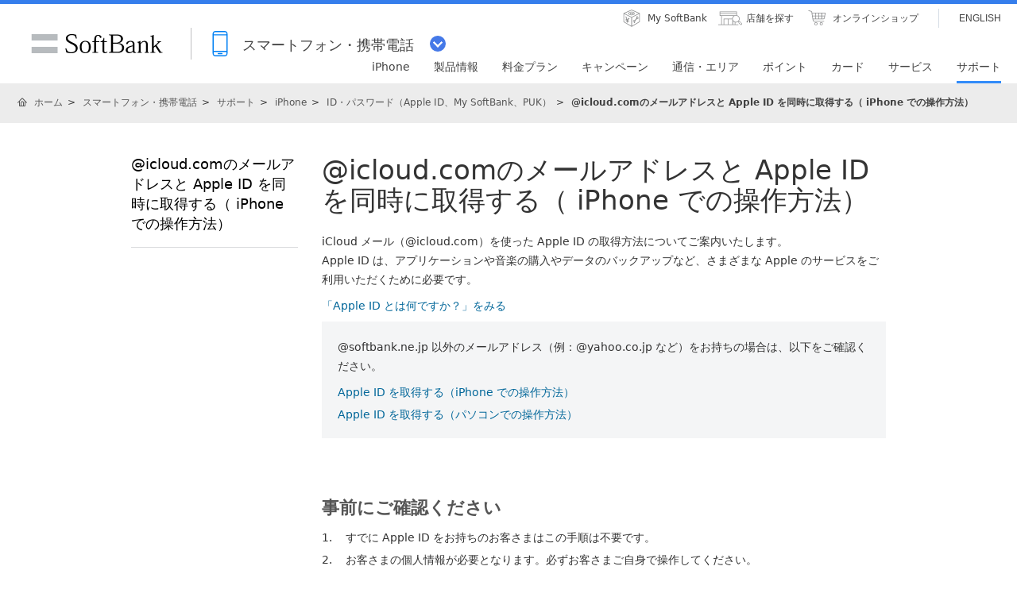

--- FILE ---
content_type: text/html; charset=utf-8
request_url: https://www.softbank.jp/mobile/support/iphone/id/appleid-icloud/
body_size: 16186
content:




<!DOCTYPE html>
<html lang="ja">
<head>
    <!-- LayoutMobilePC -->
    
    

    
    




    
    

<!-- =========== METADATA ============ -->
    <meta charset="UTF-8">
    <link rel="canonical" href="https://www.softbank.jp/mobile/support/iphone/id/appleid-icloud/">
<title>@icloud.comのメールアドレスと Apple ID を同時に取得する（ iPhone での操作方法） | スマートフォン・携帯電話 | ソフトバンク</title>
<meta name="description" content="iCloud メールを使って Apple ID を取得する（ iPhone での操作方）方法についてご案内いたします。">
<meta name="keywords" content="iPhone,iPhone サポート,iCloud,メール,Apple ID,ソフトバンクモバイル,softbank">
    <meta property="og:title" content="@icloud.comのメールアドレスと Apple ID を同時に取得する（ iPhone での操作方法） | スマートフォン・携帯電話 | ソフトバンク">
    <meta property="og:type" content="article">
    <meta property="og:description" content="iCloud メールを使って Apple ID を取得する（ iPhone での操作方）方法についてご案内いたします。">
    <meta property="og:url" content="https://www.softbank.jp/mobile/support/iphone/id/appleid-icloud/">
    <meta property="og:image" content="https://www.softbank.jp/site/set/common/shared/img/icon_softbank.gif">
    <meta property="og:site_name" content="ソフトバンク">
    <meta property="fb:app_id" content="378662655513103">
    <link rel="shortcut icon" href="/site/set/common/p/img/favicon.ico">


    
    
<!-- =========== /METADATA ============ -->
<!-- ========= COMMON IMPORT ========== -->
<script src="/-/media/sb/sjp/scassets/system/common/js/include.js"></script>

<script type="text/javascript">var nowDate = '20260120035103'</script>

<!-- /site/design/parts/area/pc/common-code-lv3/ -->
<link rel="stylesheet" href="/site/set/common/p/css/normalize.css">
<link rel="stylesheet" href="/site/set/common/sunshine/p/css/index.css?20240926" media="all">
<link rel="stylesheet" href="/site/set/common/sunshine/p/css/print.css" media="print">
<link rel="stylesheet" href="/site/set/common/info/v1/p/css/index.css?20240926">

<link rel="stylesheet" href="/site/set/common/p/css/l3-structure.css?20191126">
<link rel="stylesheet" href="/site/set/common/p/css/l3-modules.css">
<link rel="stylesheet" href="/site/set/common/p/css/l3-print.css" media="print">
<noscript>
<link rel="stylesheet" href="/site/set/common/noscript/v1/p/css/index.css">
<link rel="stylesheet" href="/site/set/common/ticker/v3/p/css/noscript.css">
</noscript>
<script src="/site/set/common/sunshine/p/js/index.js?20240926" defer></script>
<script>
!function(r){var s=' src="/site/set/common/src.js"',c=s.match(/^ src="(\/\/[^\/]+)/);Array.isArray(c)?r.CDN_FQDN=c[1]:r.CDN_FQDN=""}(window);
</script>
<script src="/site/set/common/shared/js/jquery-3.6.1.min.js"></script>
<script src="/site/set/common/p/js/l3-structure.js"></script>
<link rel="stylesheet" href="/site/set/common/p/css/print.css" media="print">

<!-- / /site/design/parts/area/pc/common-code-lv3/ -->

<!-- /site/design/parts/area/pc/common-code-lv3-mobile/ --> 
<link rel="stylesheet" href="/site/set/common/ticker/v3/p/css/index.css">
<script type="text/javascript" src="/mobile/set/common/p/js/site_catalyst/mbox.js"></script>
<script src="/mobile/set/common/p/js/rtoaster/base.js" type="text/javascript" charset="UTF-8"></script>
<link rel="stylesheet" href="/mobile/set/common/p/css/category-style.l3.b3s.css">
<script src="/mobile/set/common/shared/js/category-script.b3s.js?20210302" defer></script>
<script src="/mobile/set/common/p/js/enquete.b3s.js?20250729" defer></script>
<!-- /site/design/parts/area/pc/common-code-lv3-mobile/ -->
<script src="/-/media/sb/sjp/scassets/system/common/js/include.js"></script>
<link rel="shortcut icon" href="/site/set/common/p/img/favicon.ico">

<!-- Yext検索窓リソース -->
<link rel="stylesheet" type="text/css" href="https://assets.sitescdn.net/answers-search-bar/v1.2/answers.css"/>
<link rel="stylesheet" type="text/css" href="https://answers.mobile.s.pagescdn.com/static/assets/barcss/barcss.css"/>
<script src="https://assets.sitescdn.net/answers-search-bar/v1.2/answerstemplates.compiled.min.js"></script>
<script src="https://cdn.jsdelivr.net/npm/typed.js@2.0.11"></script>
<script src="https://cdn.jsdelivr.net/npm/axios/dist/axios.min.js"></script>
<script id="yext-answers" src="https://assets.sitescdn.net/answers-search-bar/v1.2/answers.min.js" async defer></script>
<!-- /Yext検索窓リソース -->
<!-- ======== /COMMON IMPORT ========== -->
<!-- ========= LOCAL IMPORT =========== -->

<script>
window.SB_PAGE = window.SB_PAGE || {};
window.SB_PAGE.TICKER = false;
</script>
<!-- ======== /LOCAL IMPORT =========== -->

    
    



</head>
<body id="">
    
    




    
    




    <div id="sb-appshell-v1" class="sb-appshell-v1">

        <!--最上部ティッカー-->
        <!-- Ticker -->



<!-- Ticker -->
<div id="ticker-v3" class="ticker-v3" data-ticker-v3-cookie="20251113">
  <div class="ticker-v3-container swiper-container">
    <ul class="ticker-v3-list swiper-wrapper">
      <li class="ticker-v3-list_item swiper-slide">
        <a href="/mobile/special/softbank-debut-wari/" class="ticker-v3-link _ga_area_ticker" data-ticker-v3-name="親子で入るとおトク！ソフトバンクデビュー割" onclick="_ga.spotEvent('[MOBILE]_モバイル','ticker_click','ソフトバンクデビュー割')" style="color: #ffffff !important;background:#0064FF; transition: opacity 0.4s;" onmouseover="this.style.opacity='0.6';" onmouseout="this.style.opacity='1';">
        親子で入るとおトク！ソフトバンクデビュー割
        </a>
      </li>
      <li class="ticker-v3-list_item swiper-slide">
        <a href="/iphone/iphone-17-pro/" class="ticker-v3-link _ga_area_ticker" data-ticker-v3-name="iPhone 17 Pro 発売中" onclick="_ga.spotEvent('[MOBILE]_モバイル','ticker_click','iPhone 17 Pro')" style="color: #ffffff !important;background:#FF6101; transition: opacity 0.4s;" onmouseover="this.style.opacity='0.6';" onmouseout="this.style.opacity='1';">
        iPhone 17 Pro 発売中
        </a>
      </li>
      <li class="ticker-v3-list_item swiper-slide">
        <a href="/mobile/products/google-pixel/" class="ticker-v3-link _ga_area_ticker" data-ticker-v3-name="Google Pixel 10 シリーズ 発売中" onclick="_ga.spotEvent('[MOBILE]_モバイル','ticker_click','Google Pixel一覧')" style="color: #ffffff !important;background:#FF0032; transition: opacity 0.4s;" onmouseover="this.style.opacity='0.6';" onmouseout="this.style.opacity='1';">
        Google Pixel 10 シリーズ 発売中
        </a>
      </li>
    </ul>
    <div class="ticker-v3-nav"></div>
    <button type="button" class="ticker-v3-button-close">
      <img src="/site/set/common/ticker/shared/img/button-close.png" alt="閉じる" width="20" height="20">
    </button>
  </div>
  <script src="/site/set/common/ticker/v3/shared/js/index.js" defer></script>
</div>
<!-- /Ticker -->


        <!-- 共通ヘッダーを表示 -->
        

<div id="sb-appshell-v1-header-fixed-area" class="sb-appshell-v1-header-fixed-area">
    <div class="sb-appshell-v1-header-fixed-area_inner">
        <header id="sb-appshell-v1-header" class="sb-appshell-v1-header _ga_area_header">
            <div class="sb-appshell-v1-header_inner">
                <div class="sb-appshell-v1-header_logo">
                    <div class="sb-appshell-v1-header_logo-inner"><a href="/" class="sb-appshell-v1-header_logo-image">SoftBank</a></div>
                </div>
                <div class="sb-appshell-v1-header_world-menu">
                    <button class="sb-appshell-v1-header_world-menu-button" data-sb-appshell-v1-button="world-menu">
                        <span class="sb-appshell-v1-header_category-title sb-appshell-v1-header_category-title-mobile">
                            <span class="sb-appshell-v1-header_category-title-text">スマートフォン・携帯電話</span>
                        </span>
                    </button>
                </div>
            </div>

            <div class="sb-appshell-v1-header_utility">
                <div class="sb-appshell-v1-header_utility-list">
                    <div class="sb-appshell-v1-header_utility-item">
                        <a href="/mysoftbank/" class="sb-appshell-v1-header_utility-link sb-appshell-v1-header_utility-link-mysoftbank"><span class="sb-appshell-v1-header_utility-link-inner">My SoftBank</span></a>
                    </div>
                    <div class="sb-appshell-v1-header_utility-item">
                        <a href="/shop/" class="sb-appshell-v1-header_utility-link sb-appshell-v1-header_utility-link-search"><span class="sb-appshell-v1-header_utility-link-inner">店舗を探す</span></a>
                    </div>
                    <div class="sb-appshell-v1-header_utility-item">
                        <a href="/online-shop/" class="sb-appshell-v1-header_utility-link sb-appshell-v1-header_utility-link-online-shop"><span class="sb-appshell-v1-header_utility-link-inner">オンラインショップ</span></a>
                    </div>
                    <div class="sb-appshell-v1-header_utility-item sb-appshell-v1-header_utility-item-language" lang="en">
                        <a href="/en/" class="sb-appshell-v1-header_utility-link sb-appshell-v1-header_utility-link-language" lang="en"><span class="sb-appshell-v1-header_utility-link-inner">ENGLISH</span></a>
                    </div>
                </div>
            </div>

            <!-- .sb-appshell-v1-header_inner -->
            <nav id="sb-appshell-v1-header-nav" class="sb-appshell-v1-header-nav" role="navigation">
                <div class="sb-appshell-v1-header-nav_globalnav _ga_area_category_nav">
                    <ul class="sb-appshell-v1-header-nav_globalnav-list">
                        <li class="sb-appshell-v1-header-nav_globalnav-item">
                            <a href="/iphone/" class="sb-appshell-v1-header-nav_globalnav-link"><span class="sb-appshell-v1-header-nav_globalnav-link-inner">iPhone</span></a>
                        </li>
                        <li class="sb-appshell-v1-header-nav_globalnav-item">
                            <a href="/mobile/products/" class="sb-appshell-v1-header-nav_globalnav-link"><span class="sb-appshell-v1-header-nav_globalnav-link-inner">製品情報</span></a>
                        </li>
                        <li class="sb-appshell-v1-header-nav_globalnav-item">
                            <a href="/mobile/price_plan/" class="sb-appshell-v1-header-nav_globalnav-link"><span class="sb-appshell-v1-header-nav_globalnav-link-inner">料金プラン</span></a>
                        </li>
                        <li class="sb-appshell-v1-header-nav_globalnav-item">
                            <a href="/mobile/campaigns/" class="sb-appshell-v1-header-nav_globalnav-link"><span class="sb-appshell-v1-header-nav_globalnav-link-inner">キャンペーン</span></a>
                        </li>
                        <li class="sb-appshell-v1-header-nav_globalnav-item">
                            <a href="/mobile/network/" class="sb-appshell-v1-header-nav_globalnav-link"><span class="sb-appshell-v1-header-nav_globalnav-link-inner">通信・エリア</span></a>
                        </li>
                        <li class="sb-appshell-v1-header-nav_globalnav-item">
                            <a href="/mobile/point/" class="sb-appshell-v1-header-nav_globalnav-link"><span class="sb-appshell-v1-header-nav_globalnav-link-inner">ポイント</span></a>
                        </li>
                        <li class="sb-appshell-v1-header-nav_globalnav-item">
                            <a data-href="/card/" class="sb-appshell-v1-header-nav_globalnav-link"><span class="sb-appshell-v1-header-nav_globalnav-link-inner">カード</span></a>
                        </li>
                        <li class="sb-appshell-v1-header-nav_globalnav-item">
                            <a href="/mobile/service/" class="sb-appshell-v1-header-nav_globalnav-link"><span class="sb-appshell-v1-header-nav_globalnav-link-inner">サービス</span></a>
                        </li>
                        <li class="sb-appshell-v1-header-nav_globalnav-item">
                            <a href="/mobile/support/contact/" class="sb-appshell-v1-header-nav_globalnav-link"><span class="sb-appshell-v1-header-nav_globalnav-link-inner">サポート</span></a>
                        </li>
                    </ul>
                    <!-- .sb-appshell-v1-header-nav_globalnav-list -->
                </div>
                <!-- .sb-appshell-v1-header-nav_globalnav -->
                <div class="sb-appshell-v1-header-nav_megadropdown _ga_area_category_nav sb-appshell-v1-header-nav_megadropdown--hide" style="display: none; height: auto; top: 28px; opacity: 0;">
                    <div class="sb-appshell-v1-header-nav_megadropdown-view ps ps--active-y" style="max-height: 174px;">
                        <div class="sb-appshell-v1-header-nav_megadropdown-view-inner">
                            <div class="sb-appshell-v1-header-nav_megadropdown-header">
                                <div class="sb-appshell-v1-header-nav_megadropdown-header-inner">
                                    <div id="sb-appshell-v1-header-nav_megadropdown-header-search" class="sb-appshell-v1-header-nav_megadropdown-header-search sb-appshell-v1-header-nav_megadropdown-header-search--open">
                                        <form class="sb-appshell-v1-header-nav_megadropdown-header-search-form" name="search_form" action="/search_result/">
                                            <div class="sb-appshell-v1-header-nav_megadropdown-header-search-form-data">
                                                <input class="sb-appshell-v1-header-nav_megadropdown-header-search-form-text" type="text" name="kw" placeholder="" autocomplete="off" />
                                                <input type="hidden" name="ca" value="SBM" />
                                                <input type="hidden" name="a" value="SiteSearch" />
                                                <input type="hidden" name="corpId" value="atc130008" />
                                                <button type="submit" class="sb-appshell-v1-header-nav_megadropdown-header-search-form-submit">検索</button>
                                            </div>
                                        </form>
                                    </div>

                                    <button class="sb-appshell-v1-header-nav_megadropdown-header-close-button">閉じる</button>
                                </div>
                                <!-- .sb-appshell-v1-header-nav_megadropdown-header-inner -->
                            </div>
                            <!-- .sb-appshell-v1-header-nav_megadropdown-header -->

                            <div class="sb-appshell-v1-header-nav_megadropdown-contents">
                                <div
                                    class="sb-appshell-v1-header-nav_megadropdown-category-item sb-appshell-v1-header-nav_megadropdown-category-item--current"
                                    data-sb-megadropdown-category="/mobile/products/"
                                    style="display: block; opacity: 1;"
                                >
                                    <div class="sb-appshell-v1-header-nav_megadropdown-lv3-header">
                                        <div class="sb-appshell-v1-header-nav_megadropdown-lv3-header-link"><a href="/mobile/products/" class="sb-appshell-v1-header-nav_megadropdown-lv3-header-link-text">製品情報 トップ</a></div>
                                    </div>
                                    <!-- #sb-appshell-v1-header-nav_megadropdown-lv3-header -->
                                    <div class="sb-appshell-v1-header-nav_megadropdown-lv3-section">
                                        <div class="sb-appshell-v1-header-nav_megadropdown-lv4">
                                            <ul class="sb-appshell-v1-header-nav_megadropdown-lv4-list">
                                                <li class="sb-appshell-v1-header-nav_megadropdown-lv4-item">
                                                    <div class="sb-appshell-v1-header-nav_megadropdown-lv4-link-container"><a href="/iphone/" class="sb-appshell-v1-header-nav_megadropdown-lv4-link" style="height: 60px;">iPhone</a></div>
                                                </li>
                                                <li class="sb-appshell-v1-header-nav_megadropdown-lv4-item">
                                                    <div class="sb-appshell-v1-header-nav_megadropdown-lv4-link-container">
                                                        <a href="/mobile/products/google-pixel/" class="sb-appshell-v1-header-nav_megadropdown-lv4-link" style="height: 60px;">Google Pixel</a>
                                                    </div>
                                                </li>
<li class="sb-appshell-v1-header-nav_megadropdown-lv4-item">
                                                    <div class="sb-appshell-v1-header-nav_megadropdown-lv4-link-container">
                                                        <a href="/mobile/products/samsung-galaxy/" class="sb-appshell-v1-header-nav_megadropdown-lv4-link" style="height: 60px;">Samsung Galaxy</a>
                                                    </div>
                                                </li>
                                                <li class="sb-appshell-v1-header-nav_megadropdown-lv4-item">
                                                    <div class="sb-appshell-v1-header-nav_megadropdown-lv4-link-container">
                                                        <a href="/mobile/products/smartphone/" class="sb-appshell-v1-header-nav_megadropdown-lv4-link" style="height: 60px;">スマートフォン</a>
                                                    </div>
                                                </li>
                                                <li class="sb-appshell-v1-header-nav_megadropdown-lv4-item">
                                                    <div class="sb-appshell-v1-header-nav_megadropdown-lv4-link-container">
                                                        <a href="/mobile/products/softbank-certified/" class="sb-appshell-v1-header-nav_megadropdown-lv4-link" style="height: 60px;">認定リユース品</a></div>
                                                </li>
                                                <li class="sb-appshell-v1-header-nav_megadropdown-lv4-item">
                                                    <div class="sb-appshell-v1-header-nav_megadropdown-lv4-link-container">
                                                        <a href="/mobile/products/keitai/" class="sb-appshell-v1-header-nav_megadropdown-lv4-link" style="height: 60px;">ケータイ</a>
                                                    </div>
                                                </li>
                                                <li class="sb-appshell-v1-header-nav_megadropdown-lv4-item">
                                                    <div class="sb-appshell-v1-header-nav_megadropdown-lv4-link-container"><a href="/mobile/ipad/" class="sb-appshell-v1-header-nav_megadropdown-lv4-link" style="height: 60px;">iPad</a></div>
                                                </li>
                                                <li class="sb-appshell-v1-header-nav_megadropdown-lv4-item">
                                                    <div class="sb-appshell-v1-header-nav_megadropdown-lv4-link-container">
                                                        <a href="/mobile/products/tablet/" class="sb-appshell-v1-header-nav_megadropdown-lv4-link" style="height: 60px;">タブレット・パソコン</a>
                                                    </div>
                                                </li>
                                                <li class="sb-appshell-v1-header-nav_megadropdown-lv4-item">
                                                    <div class="sb-appshell-v1-header-nav_megadropdown-lv4-link-container">
                                                        <a href="/mobile/apple-watch/" class="sb-appshell-v1-header-nav_megadropdown-lv4-link" style="height: 60px;">Apple Watch</a>
                                                    </div>
                                                </li>
                                                <li class="sb-appshell-v1-header-nav_megadropdown-lv4-item">
                                                    <div class="sb-appshell-v1-header-nav_megadropdown-lv4-link-container">
                                                        <a href="/mobile/products/google-pixel-watch/" class="sb-appshell-v1-header-nav_megadropdown-lv4-link" style="height: 60px;">Google Pixel Watch</a>
                                                    </div>
                                                </li>
                                                <li class="sb-appshell-v1-header-nav_megadropdown-lv4-item">
                                                    <div class="sb-appshell-v1-header-nav_megadropdown-lv4-link-container">
                                                        <a href="/mobile/products/samsung-galaxy-watch/" class="sb-appshell-v1-header-nav_megadropdown-lv4-link" style="height: 60px;">Samsung Galaxy Watch</a>
                                                    </div>
                                                </li>
                                               <li class="sb-appshell-v1-header-nav_megadropdown-lv4-item">
                                                    <div class="sb-appshell-v1-header-nav_megadropdown-lv4-link-container">
                                                        <a href="/mobile/products/sim/" class="sb-appshell-v1-header-nav_megadropdown-lv4-link" style="height: 60px;">SIM</a>
                                                    </div>
                                                </li>
                                            </ul>
                                            <!-- .sb-appshell-v1-header-nav_megadropdown-lv4-list -->
                                        </div>
                                        <!-- .sb-appshell-v1-header-nav_megadropdown-lv4 -->
                                    </div>
                                    <!-- #sb-appshell-v1-header-nav_megadropdown-lv3-section -->
                                </div>
                                <!-- #sb-appshell-v1-header-nav_megadropdown-category-item -->

                                <div class="sb-appshell-v1-header-nav_megadropdown-category-item" data-sb-megadropdown-category="/card/" style="opacity: 0;">
                                    <div class="sb-appshell-v1-header-nav_megadropdown-lv3-header">
                                    </div>
                                    <!-- #sb-appshell-v1-header-nav_megadropdown-lv3-header -->
                                    <div class="sb-appshell-v1-header-nav_megadropdown-lv3-section">
                                        <div class="sb-appshell-v1-header-nav_megadropdown-lv4">
                                            <ul class="sb-appshell-v1-header-nav_megadropdown-lv4-list">
                                                <li class="sb-appshell-v1-header-nav_megadropdown-lv4-item">
                                                    <div class="sb-appshell-v1-header-nav_megadropdown-lv4-link-container">
                                                        <a href="/card/paypay-card/" class="sb-appshell-v1-header-nav_megadropdown-lv4-link" style="height: 60px;">PayPayカード</a>
                                                    </div>
                                                </li>
                                                <li class="sb-appshell-v1-header-nav_megadropdown-lv4-item">
                                                    <div class="sb-appshell-v1-header-nav_megadropdown-lv4-link-container">
                                                        <a href="/card/paypay-card/#gold" class="sb-appshell-v1-header-nav_megadropdown-lv4-link" style="height: 60px;">PayPayカード ゴールド</a>
                                                    </div>
                                                </li>
                                                <li class="sb-appshell-v1-header-nav_megadropdown-lv4-item">
                                                    <div class="sb-appshell-v1-header-nav_megadropdown-lv4-link-container">
                                                        <a href="/card/" class="sb-appshell-v1-header-nav_megadropdown-lv4-link" style="height: 60px;">ソフトバンクカード</a>
                                                    </div>
                                                </li>
                                            </ul>
                                            <!-- .sb-appshell-v1-header-nav_megadropdown-lv4-list -->
                                        </div>
                                        <!-- .sb-appshell-v1-header-nav_megadropdown-lv4 -->
                                    </div>
                                    <!-- #sb-appshell-v1-header-nav_megadropdown-lv3-section -->
                                </div>
                                <!-- #sb-appshell-v1-header-nav_megadropdown-category-item -->
                            </div>
                            <!-- #sb-appshell-v1-header-nav_megadropdown-category-->

                            <div class="sb-appshell-v1-header-nav_megadropdown-footer">
                                <div class="sb-appshell-v1-header-nav_megadropdown-footer-support">
                                    <div class="sb-appshell-v1-header-nav_megadropdown-footer-support-list">
                                        <a href="/mobile/support/contact/" class="sb-appshell-v1-header-nav_megadropdown-footer-support-link sb-appshell-v1-header-nav_megadropdown-footer-support-link-contact">お問い合わせ</a>
                                        <a href="/support/faq/" class="sb-appshell-v1-header-nav_megadropdown-footer-support-link sb-appshell-v1-header-nav_megadropdown-footer-support-link-faq">よくあるご質問</a>
                                    </div>
                                </div>
                            </div>
                        </div>
                        <!-- #sb-appshell-v1-header-nav_megadropdown-view-inner -->
                        <div class="ps__rail-x" style="left: 0px; bottom: 0px;"><div class="ps__thumb-x" tabindex="0" style="left: 0px; width: 0px;"></div></div>
                        <div class="ps__rail-y" style="top: 0px; height: 174px; right: 0px;"><div class="ps__thumb-y" tabindex="0" style="top: 0px; height: 70px;"></div></div>
                    </div>
                    <!-- #sb-appshell-v1-header-nav_megadropdown-view -->
                    <div class="sb-appshell-v1-header-nav_megadropdown-overlay" style="height: 174px;"></div>
                </div>
                <!-- #sb-appshell-v1-header-nav_megadropdown -->
            </nav>

        </header>
        <!-- #sb-appshell-v1-header -->

        <nav id="sb-appshell-v1-world-menu" class="sb-appshell-v1-world-menu _ga_area_world_nav">
            <div class="sb-appshell-v1-world-menu_view">
                <p class="sb-appshell-v1-world-menu_title">知りたいサービスを選んでください</p>
                <div class="sb-appshell-v1-world-menu_list">
                    <ul class="sb-appshell-v1-world-menu_list-lv1">
                        <li class="sb-appshell-v1-world-menu_list-lv1-item">
                            <a href="/mobile/" class="sb-appshell-v1-world-menu_list-lv1-link sb-appshell-v1-world-menu_list-lv1-link-mobile">
                                <span class="sb-appshell-v1-world-menu_list-lv1-link-text">
                                    スマートフォン<br />
                                    携帯電話
                                </span>
                            </a>
                        </li>
                        <li class="sb-appshell-v1-world-menu_list-lv1-item">
                            <a href="/internet/" class="sb-appshell-v1-world-menu_list-lv1-link sb-appshell-v1-world-menu_list-lv1-link-internet">
                                <span class="sb-appshell-v1-world-menu_list-lv1-link-text">
                                    インターネット<br />
                                    固定電話
                                </span>
                            </a>
                        </li>
                        <li class="sb-appshell-v1-world-menu_list-lv1-item">
                            <a href="/energy/" class="sb-appshell-v1-world-menu_list-lv1-link sb-appshell-v1-world-menu_list-lv1-link-energy">
                                <span class="sb-appshell-v1-world-menu_list-lv1-link-text">でんき</span>
                            </a>
                        </li>
                    </ul>
                    <ul class="sb-appshell-v1-world-menu_list-lv1">
                        <li class="sb-appshell-v1-world-menu_list-lv1-item">
                            <a href="/biz/" class="sb-appshell-v1-world-menu_list-lv1-link sb-appshell-v1-world-menu_list-lv1-link-biz">
                                <span class="sb-appshell-v1-world-menu_list-lv1-link-text">法人のお客さま</span>
                            </a>
                        </li>
                        <li class="sb-appshell-v1-world-menu_list-lv1-item">
                            <a href="/corp/" class="sb-appshell-v1-world-menu_list-lv1-link sb-appshell-v1-world-menu_list-lv1-link-corp">
                                <span class="sb-appshell-v1-world-menu_list-lv1-link-text">企業・IR</span>
                            </a>
                        </li>
                        <li class="sb-appshell-v1-world-menu_list-lv1-item">
                            <a href="/mobile/special/softbank-5g/" class="sb-appshell-v1-world-menu_list-lv1-link sb-appshell-v1-world-menu_list-lv1-link-softbank-5g">
                                <span class="sb-appshell-v1-world-menu_list-lv1-link-text">SoftBank 5G</span>
                            </a>
                        </li>
                    </ul>
                </div>
            </div>
        </nav>
    </div>
    <!-- .sb-appshell-v1-header-fixed-area_inner -->
</div>
<!-- .sb-appshell-v1-header-fixed-area -->


        <!--共通メインを表示-->
        



<!--MainThemeMobilePC Layout:6 -->

<!--メイン共通 div-->
    <div id="sb-appshell-v1-container" class="sb-appshell-v1-container">
        <div id="sb-appshell-v1-contents" class="sb-appshell-v1-contents">
            <!--メイン共通トップ画面以外の場合はヘッダーパンくず表示-->


    <!-- start BreadcrumbTop-->
    <div class="sb-appshell-v1-header-breadcrumbs" id="sb-appshell-v1-header-breadcrumbs">
        <div class="sb-appshell-v1-header-breadcrumbs_inner">
            <ol class="sb-appshell-v1-header-breadcrumbs_list topicpath">
                        <li class="sb-appshell-v1-header-breadcrumbs_item sb-appshell-v1-header-breadcrumbs_item-home">
                                    <a class="sb-appshell-v1-header-breadcrumbs_item-link" href="/">ホーム</a>
                        </li>
                        <li class="sb-appshell-v1-header-breadcrumbs_item">
                                <a class="sb-appshell-v1-header-breadcrumbs_item-link" href="/mobile/">スマートフォン・携帯電話</a>
                        </li>
                        <li class="sb-appshell-v1-header-breadcrumbs_item">
                                <a class="sb-appshell-v1-header-breadcrumbs_item-link" href="/mobile/support/">サポート</a>
                        </li>
                        <li class="sb-appshell-v1-header-breadcrumbs_item">
                                <a class="sb-appshell-v1-header-breadcrumbs_item-link" href="/mobile/support/iphone/">iPhone</a>
                        </li>
                        <li class="sb-appshell-v1-header-breadcrumbs_item">
                                <a class="sb-appshell-v1-header-breadcrumbs_item-link" href="/mobile/support/iphone/id/">ID・パスワード（Apple ID、My SoftBank、PUK）</a>
                        </li>
                        <li class="sb-appshell-v1-header-breadcrumbs_item">
                                <span class="sb-appshell-v1-header-breadcrumbs_item-current">@icloud.comのメールアドレスと Apple ID を同時に取得する（ iPhone での操作方法）</span>
                        </li>
            </ol>

        </div>
        <!-- /sb-appshell-v1-header-breadcrumbs-->
    </div>
    <!-- end BreadcrumbTop-->
                            <!--統合2カラム-->
                <div id="body">
                    <div id="contents-area">

                        <div id="contents-body" role="main">

                            

    <!-- start NewsTitle-->
                <h1 class="hdg-l1">@icloud.comのメールアドレスと Apple ID を同時に取得する（ iPhone での操作方法）</h1>
<!-- end NewsTitle-->


                            
                            <!-- ウィロタグボディ系 -->



<p>iCloud メール（@icloud.com）を使った Apple ID の取得方法についてご案内いたします。<br>Apple ID は、アプリケーションや音楽の購入やデータのバックアップなど、さまざまな Apple のサービスをご利用いただくために必要です。</p>
<ul class="uni-link-list">
<li><a href="/support/faq/view/11884">「Apple ID とは何ですか？」をみる</a></li>
</ul>
<div class="uni-box-01">
<p>@softbank.ne.jp 以外のメールアドレス（例：@yahoo.co.jp など）をお持ちの場合は、以下をご確認ください。</p>
<ul class="uni-link-list">
<li><a href="/mobile/support/iphone/id/appleidacquireiphone/">Apple ID を取得する（iPhone での操作方法）</a></li>
<li><a href="/mobile/support/iphone/id/appleidacquirepc/">Apple ID を取得する（パソコンでの操作方法）</a></li>
</ul>
</div>
<h2 class="hdg-l2">事前にご確認ください</h2>
<ol class="list-order">
<li>すでに Apple ID をお持ちのお客さまはこの手順は不要です。</li>
<li>お客さまの個人情報が必要となります。必ずお客さまご自身で操作してください。</li>
<li>13歳未満のお客さまは、自分では Apple ID を作成できません。<br>親または法律上の保護者の方が、13歳未満のお子さま用の Apple ID を作成することはできます。<br>詳細は以下をご確認ください。
<ul class="uni-link-list">
<li><a href="https://support.apple.com/ja-jp/HT201084" target="blank">「ファミリー共有とお子さま用の Apple ID 」をみる（Apple ウェブサイトへ）</a></li>
</ul>
</li>
</ol>
<h2 class="hdg-l2">iCloud メールアドレスと Apple ID を同時に取得する手順</h2>
<p>iCloud メールアドレスと Apple ID を同時に取得する方法についてご案内いたします。</p>
<div class="grid-arr t-2 col-3">
<div class="unit">
<h3 class="hdg-l3">ステップ 1</h3>
<p class="m-bottom-20">「設定」を押します。</p>
<p><img src="/mobile/set/data/support/iphone/id/appleid-icloud/img/fig_step_01.png?20171117" alt=""></p>
</div>
<div class="unit">
<h3 class="hdg-l3">ステップ 2</h3>
<p class="m-bottom-20">「iPhoneにサインイン」を押します。</p>
<p><img src="/mobile/set/data/support/iphone/id/appleid-icloud/img/fig_step_02.png?20171117" alt=""></p>
</div>
<div class="unit">
<h3 class="hdg-l3">ステップ 3</h3>
<p class="m-bottom-20">「Apple IDをお持ちでないか忘れた場合」を押します。</p>
<p><img src="/mobile/set/data/support/iphone/id/appleid-icloud/img/fig_step_03.png?20171117" alt=""></p>
</div>
<div class="unit">
<h3 class="hdg-l3">ステップ 4</h3>
<p class="m-bottom-20">「Apple IDを作成」を押します。</p>
<p><img src="/mobile/set/data/support/iphone/id/appleid-icloud/img/fig_step_04.png?20171117" alt=""></p>
</div>
<div class="unit">
<h3 class="hdg-l3">ステップ 5</h3>
<p class="m-bottom-20">生年月日を選択し、「次へ」を押します。</p>
<p><img src="/mobile/set/data/support/iphone/id/appleid-icloud/img/fig_step_05.png?20171117" alt=""></p>
</div>
<div class="unit">
<h3 class="hdg-l3">ステップ 6</h3>
<p class="m-bottom-20">名前を入力し、「次へ」を押します。</p>
<p><img src="/mobile/set/data/support/iphone/id/appleid-icloud/img/fig_step_06.png?20171117" alt=""></p>
</div>
<div class="unit">
<h3 class="hdg-l3">ステップ 7</h3>
<p class="m-bottom-20">「無料のiCloudメールを取得」を押します。</p>
<p><img src="/mobile/set/data/support/iphone/id/appleid-icloud/img/fig_step_07.png?20171117" alt=""></p>
</div>
<div class="unit">
<h3 class="hdg-l3">ステップ 8</h3>
<p class="m-bottom-20">取得したいメールアドレスを入力し、「次へ」を押します。</p>
<p><img src="/mobile/set/data/support/iphone/id/appleid-icloud/img/fig_step_08.png?20171117" alt=""></p>
</div>
<div class="unit">
<h3 class="hdg-l3">ステップ 9</h3>
<p class="m-bottom-20">確認画面が表示されたら、「続ける」を押します。</p>
<p><img src="/mobile/set/data/support/iphone/id/appleid-icloud/img/fig_step_09.png?20171117" alt=""></p>
</div>
<div class="unit">
<h3 class="hdg-l3">ステップ 10</h3>
<p class="m-bottom-20">パスワードを設定します。2回入力したら、「次へ」を押します。</p>
<p><img src="/mobile/set/data/support/iphone/id/appleid-icloud/img/fig_step_10.png?20171117" alt=""></p>
</div>
<div class="unit">
<h3 class="hdg-l3">ステップ 11</h3>
<p class="m-bottom-20">本人確認に使用する携帯電話番号を入力し、その電話番号を確認する方法を選択します。</p>
<p><img src="/mobile/set/data/support/iphone/id/appleid-icloud/img/fig_step_11.png?20171117" alt=""></p>
<ul class="list-bullet-01 note">
<li>音声通話での本人確認も可能です。</li>
<li>以降、「SMS」を選択された場合をご案内いたします。</li>
</ul>
</div>
<div class="unit">
<h3 class="hdg-l3">ステップ 12</h3>
<p class="m-bottom-20">確認コードが含まれる SMS が届くまで数秒お待ちください。受信と共に自動認証され先に進みます。</p>
<p><img src="/mobile/set/data/support/iphone/id/appleid-icloud/img/fig_step_12.png?20171117" alt=""></p>
<ul class="list-bullet-01 note">
<li>本人確認に使用する電話番号を別の携帯電話にされた場合は、ご確認の上手動で入力します。</li>
</ul>
</div>
<div class="unit">
<h3 class="hdg-l3">ステップ 13</h3>
<p class="m-bottom-20">利用規約を確認し、「同意する」を押します。</p>
<p><img src="/mobile/set/data/support/iphone/id/appleid-icloud/img/fig_step_13.png?20171117" alt=""></p>
</div>
<div class="unit">
<h3 class="hdg-l3">ステップ 14</h3>
<p class="m-bottom-20">確認画面が表示されますので、「同意する」を押します。</p>
<p><img src="/mobile/set/data/support/iphone/id/appleid-icloud/img/fig_step_14.png?20171117" alt=""></p>
</div>
<div class="unit">
<h3 class="hdg-l3">ステップ 15</h3>
<p class="m-bottom-20">iCloud にサインインします。</p>
<p><img src="/mobile/set/data/support/iphone/id/appleid-icloud/img/fig_step_15.png?20171117" alt=""></p>
</div>
<div class="unit">
<h3 class="hdg-l3">ステップ 16</h3>
<p class="m-bottom-20">本体に設定されているパスコードを入力します。</p>
<p><img src="/mobile/set/data/support/iphone/id/appleid-icloud/img/fig_step_16.png?20171117" alt=""></p>
</div>
<div class="unit">
<h3 class="hdg-l3">ステップ 17</h3>
<p class="m-bottom-20">認証まで数秒待ちます。</p>
<p><img src="/mobile/set/data/support/iphone/id/appleid-icloud/img/fig_step_17.png?20171117" alt=""></p>
</div>
<div class="unit">
<h3 class="hdg-l3">ステップ 18</h3>
<p class="m-bottom-20">Apple ID と @icloud.com のメールアドレスの取得が完了です。続けて Apple ID の情報登録を行ってください。</p>
<p><img src="/mobile/set/data/support/iphone/id/appleid-icloud/img/fig_step_18.png?20171117" alt=""></p>
</div>
</div>
<h2 class="hdg-l2">取得した Apple ID の情報を登録する手順</h2>
<p>@icloud.com のメールアドレスで取得した Apple ID の支払い情報などを設定する方法を案内します。<br>
この設定ができ次第、アプリケーションなどのインストールができるようになります。</p>
<div class="grid-arr t-2 col-3">
<div class="unit">
<h3 class="hdg-l3">ステップ 1</h3>
<p class="m-bottom-20">「設定」にある「iTunes StoreとApp Store」を押します。</p>
<p><img src="/mobile/set/data/support/iphone/id/appleid-icloud/img/fig_step_02_01.png?20171117" alt=""></p>
</div>
<div class="unit">
<h3 class="hdg-l3">ステップ 2</h3>
<p class="m-bottom-20">「サインイン」を押します。</p>
<p><img src="/mobile/set/data/support/iphone/id/appleid-icloud/img/fig_step_02_02.png?20171117" alt=""></p>
</div>
<div class="unit">
<h3 class="hdg-l3">ステップ 3</h3>
<p class="m-bottom-20">Apple ID とパスワードを入力し、「サインイン」を押します。</p>
<p><img src="/mobile/set/data/support/iphone/id/appleid-icloud/img/fig_step_02_03.png?20171117" alt=""></p>
</div>
<div class="unit">
<h3 class="hdg-l3">ステップ 4</h3>
<p class="m-bottom-20">「レビュー」を押します。</p>
<p><img src="/mobile/set/data/support/iphone/id/appleid-icloud/img/fig_step_02_04.png?20171117" alt=""></p>
</div>
<div class="unit">
<h3 class="hdg-l3">ステップ 5</h3>
<p>「Apple メディアサービス利用規約」を確認し、「利用規約に同意する」をオン（<img src="/mobile/set/data/support/iphone/id/appleid-icloud/img/icon_switch.png" alt="">）にした上で、「次へ」を押します。</p>
<p><img src="/mobile/set/data/support/iphone/id/appleid-icloud/img/fig_step_02_05.png?20171117" alt=""></p>
</div>
<div class="unit">
<h3 class="hdg-l3">ステップ 6</h3>
<p class="m-bottom-20">フリガナを入力し、「次へ」を押します。</p>
<p><img src="/mobile/set/data/support/iphone/id/appleid-icloud/img/fig_step_02_06.png?20171117" alt=""></p>
<ul class="list-bullet-01 note">
<li>Apple の情報メールを受け取らない場合は「Apple 最新情報」をオフ（ <img src="/mobile/set/data/support/iphone/id/appleid-icloud/img/icon_off.png" alt=""> ）に設定してください。</li>
</ul>
</div>
</div>
<h3 class="hdg-l3">ステップ 7</h3>
<p>有料のアプリケーションや音楽などを購入する場合に必要なお支払い方法と請求先情報を入力します。<br>
お支払い方法には、「クレジット／デビットカード」、「キャリア決済」を設定することができます。<br>
購入を伴うコンテンツを利用しない場合は、お支払い方法の登録をせずに進むこともできます。</p>
<h4 class="hdg-l4">お支払い方法を登録しない場合</h4>
<p class="m-bottom-20">「なし」を押します。</p>
<p class="m-bottom-20"><img src="/mobile/set/data/support/iphone/id/appleid-icloud/img/fig_step_02_07_cancel.png" alt=""></p>
<h4 class="hdg-l4">クレジットカードを登録する場合</h4>
<div class="grid-arr t-2 col-3">
<div class="unit">
<p class="m-bottom-20">1. 「クレジット／デビットカード」を選択し、「番号」、「有効期限」、「CVV」を入力します。</p>
<p><img src="/mobile/set/data/support/iphone/id/appleid-icloud/img/fig_step_02_07_credit_01.png" alt=""></p>
</div>
<div class="unit">
<p class="m-bottom-20">2. （<img src="/mobile/set/data/support/iphone/id/appleid-icloud/img/icon_camera.png" alt="カメラのアイコン">）を押すことで、カメラでカード情報を読み取ることができます。</p>
<p><img src="/mobile/set/data/support/iphone/id/appleid-icloud/img/fig_step_02_07_credit_02.png" alt=""></p>
</div>
<div class="unit">
<p class="m-bottom-20"><em>【CVVとは】</em><br>
コード記載の場所はクレジットカード会社ごとに異なります。</p>
<p><img src="/mobile/set/data/support/iphone/id/appleid-icloud/img/fig_step_02_07_cvv.png" alt=""></p>
</div>
</div>
<h4 class="hdg-l4">キャリア決済を設定する場合</h4>
<div class="grid-arr t-2 col-3">
<div class="unit">
<p class="m-bottom-20">1. 「キャリア決済」を選択します。携帯電話番号を入力し、青くなった「確認」を押します。</p>
<p><img src="/mobile/set/data/support/iphone/id/appleid-icloud/img/fig_step_02_07_carrier_01.png" alt=""></p>
</div>
<div class="unit">
<p class="m-bottom-20">2. コードが記載されたメッセージが届くまで待ちます。</p>
<p><img src="/mobile/set/data/support/iphone/id/appleid-icloud/img/fig_step_02_07_carrier_02.png" alt=""></p>
</div>
<div class="unit">
<p class="m-bottom-20">3. キャリア決済で登録した携帯電話番号宛にメッセージが届きます。利用規約と記載されたコード（4桁の数字）を確認します。</p>
<p><img src="/mobile/set/data/support/iphone/id/appleid-icloud/img/fig_step_02_07_carrier_03.png" alt=""></p>
<ul class="list-bullet-01 note">
<li>コード確認後、ホーム画面から「App Store」を押してください。</li>
</ul>
</div>
<div class="unit">
<p class="m-bottom-20">4. コードを入力し、「確認」を押します。</p>
<p><img src="/mobile/set/data/support/iphone/id/appleid-icloud/img/fig_step_02_07_carrier_04.png" alt=""></p>
</div>
<div class="unit">
<p class="m-bottom-20">5. 「確認済み」に表記が変わったことを確認し、ステップ 8へお進みください。</p>
<p><img src="/mobile/set/data/support/iphone/id/appleid-icloud/img/fig_step_02_07_carrier_05.png" alt=""></p>
</div>
</div>
<div class="grid-arr t-2 col-3">
<div class="unit">
<h3 class="hdg-l3">ステップ 8</h3>
<p class="m-bottom-20">画面下部へスクロールします。請求先住所情報を入力し、「次へ」を押します。</p>
<p><img src="/mobile/set/data/support/iphone/id/appleid-icloud/img/fig_step_02_08.png?20171117" alt=""></p>
</div>
<div class="unit">
<h3 class="hdg-l3">ステップ 9</h3>
<p class="m-bottom-20">以下の画面が表示されたら「続ける」を押して完了です。</p>
<p><img src="/mobile/set/data/support/iphone/id/appleid-icloud/img/fig_step_02_09.png?20171117" alt=""></p>
</div>
</div>
<!-- Wiro-inc iPhone Support Footer-menu Tag Tag -->
<script type="text/javascript"> include("/mobile/_Metadata/common/sp/include/iphone/support/fmenu/");</script>
<!-- End iPhone Support Footer-menu Tag -->




                            <!-- /contents-body -->
                        </div>

                        
                        

    <!-- start LocalNavi-->
    <div id="local-nav-area">
        <!-- ===== Side Navi(Left) ==========-->
            <h2>@icloud.comのメールアドレスと Apple ID を同時に取得する（ iPhone での操作方法）</h2>
        <ul class="nav-local">
        </ul>
        <!-- ===== /Side Navi(Left) ==========-->
        
        

        
    </div>
    <!-- end LocalNavi-->


                        
                        

<!-- /mobile/_Metadata/common/pc/free-area-bottom -->
<style type="text/css">
.box-04-01[class*='col-'] {
border: none;
margin: 0 0 20px -10px;
padding: 0;
}
.box-04-01.box-col-2 .unit:first-child, .box-04-01.box-col-2 .unit:first-child+.unit {
margin-top: 0;
}
.box-04-01.box-col-2 .unit {
width: 50%;
}
.box-04-01[class*='col-'] .unit {
margin-top: 10px;
padding-left: 10px;
float: left;
}
.link-list-05>li, .link-shop-model li, .btn-01, .btn-04, .btn-02, .uni-btn-02, .btn-02.branch-03, .uni-btn-02.branch-03, .btn-03, .btn-list.col-2 li, .tbl, .tbl-04, .tbl-comparision, .tbl-01, .tbl-03, .tbl-04 input[type='text'], .tbl-04 input[type='email'], .tbl-04 textarea, .box-04 .unit, .box-04-01 .unit, .box-04-02 .unit, .box-04-03 .unit, .grid-arr>.unit, .tab>li>a, .tab+.btn-option>li a, .uni-tabs .tab-link>li, .tabPanel, .box-ybb-contact .box-internet, .box-ybb-contact .box-reception, .gen-search input[type='text'], .gen-search button[type='submit'], .tab-block, .list-carousel li, .tab-bokin li a, .nav-migrate .btn-option>li a, .col-3.movie-gallery .col {
box-sizing: border-box;
}
.box-04-01 .unit>.inner {
padding: 19px 19px 24px 19px;
border: 1px solid #d8dadc;
}
.box-04-01 .hdg-01 {
margin-bottom: 11px;
font-size: 114.28571%;
line-height: 125%;
font-weight: bold;
color: #333;
}
ul {
list-style-type: none;
}
h1, h2, h3, h4, h5, h6, ul, ol, li {
margin: 0;
padding: 0;
}
.box-04-01 .unit>.inner>:last-child {
margin-bottom: 0;
}
.m-top-10 {
margin-top: 10px !important;
}
.right {
text-align: right !important;
}
p {
margin: 0 0 12px 0;
line-height: 1.78571;
}
.lyt-top > #contents-area > #news-cp-area {
display: none;
}
#news-cp-area {
clear: both;
width: 950px;
margin: 0 auto;
text-align: left;
}
.news_info.info_box ul li {
margin: 10px 0 0;
}
.news_info.info_box ul li:first-child {
margin-top: 0;
}
.news_info.info_box ul li img {
position: relative;
top: -1px;
vertical-align: middle;
padding-left: 5px;
}
.news_info.info_box ul li span.date {
font-size: 83.1%;
}
.news_info.info_box ul li {
overflow: hidden;
white-space: nowrap;
text-overflow: ellipsis;
}
.list-news-01_label-category{
font-size: 0.8em;
margin-left: 5px;
background: #424242;
color: #fff;
box-sizing: border-box;
display: -webkit-inline-box;
display: -ms-inline-flexbox;
-webkit-box-align: center;
align-items: center;
-webkit-align-items: center;
-ms-flex-align: center;
-webkit-box-pack: center;
justify-content: center;
-webkit-justify-content: center;
-ms-flex-pack: center;
line-height: 1;
font-weight: normal;
text-align: center;
padding: 2px 10px 1px;
border-radius: 8px;
}
</style>
<script type="text/javascript">
$(function () {
	if (!window.CDN_FQDN) {
		window.CDN_FQDN = '';
	}
	$('#cp-area .image-left').css({ 'marginBottom': '0px' });
	$.getJSON('/scsystem/api/CreateJson?category=mobile&sub_category=news&end_line=3', createNewsInfo);
	$.getJSON('/scsystem/api/CreateJson?category=mobile&sub_category=campaigns&application_term_flag=true&end_line=5', createRandomCampaign);

	// -------------------------------------------------
	// 以下Function
	// -------------------------------------------------
	function createNewsInfo(dataList, status) {
		if (status != 'success') return;
		dataList.data.forEach(function (monthData) {
			monthData.list.forEach(function (item) {
				if(item.display_date){
					//HTMLを生成
					$('<li>' +
						'<span class="date">' + item.display_date + '</span>' +
						'<img src="/site/set/common/p/img/icon-label-' + item.label + '.png" alt="' + getLabelName(item.label) + '">' +
						'<br>' +
						'<a href="' + item.url + '">' + item.title + '</a>' +
						'</li>').appendTo('#news-area ul');
				}
			});
		});
		$('#news-cp-area .inner').css({ height: 'auto' });
	}

	function createRandomCampaign(dataList, status) {
		if (status != 'success') return;
		var list = [];
		dataList.data.forEach(function (monthData) {
			monthData.list.forEach(function (item) {
				list.push(item);
			});
		});
		if (list.length == 0) return;

		// ランダムに1つ表示
		var item = list[Math.floor(Math.random() * list.length)];
		var $campaign_area = $('#cp-area .image-left');
		var blank = '';
		var thumb = window.CDN_FQDN + item.thumb;
		if (item.url === 'https://www.paypay-corp.co.jp/notice/event/yahuoku-dome/?softbank&utm_source=qr&utm_medium=hawks&utm_campaign=2019_SB_site' ||
			item.url === 'https://cf.sports.mb.softbank.jp/basketball/bstamp/?utm_source=sb_owned&utm_medium=hp&utm_campaign=014' ||
			item.url === 'https://ckantan.jp/dm/mob/dm_comfirm.jsp?cmcd=4100063903' ||
			item.url === 'https://ckantan.jp/dm/mob/dm_comfirm.jsp?cmcd=4100064383' ||
			item.url === 'https://ckantan.jp/dm/mob/dm_comfirm.jsp?cmcd=4100064382' ||
			item.url === 'https://paypay.onelink.me/U7U6?pid=SB_OWNED&c=sb-payment-method&af_adset=sbowned&af_ad=ss_02&af_channel=Softbank_Ym&af_r=https%3A%2F%2Fpaypay.ne.jp%2Fpromo%2Fsb-payment-method%2F20181122%2F&utm_source=sbowned&utm_medium=ss_02&utm_campaign=sb-payment-method' ||
			item.url === 'https://ckantan.jp/dm/mob/dm_comfirm.jsp?cmcd=4100066251' ||
			item.url === 'https://paypay.onelink.me/U7U6/ss06' ||
			item.url === 'https://paypay.onelink.me/U7U6/ss14' ||
			item.url === 'https://ckantan.jp/dm/mob/dm_comfirm.jsp?cmcd=4100070658' ||
			item.url === 'https://paypay.onelink.me/U7U6/ss20' ||
			item.url === 'https://ckantan.jp/dm/mob/dm_comfirm.jsp?cmcd=4100071057' ||
			item.url === 'https://ckantan.jp/r?cmcd=4100071403' ||
			item.url === 'https://stn.mb.softbank.jp/z7v5D' ||
			item.url === 'https://stn.mb.softbank.jp/o8p97') {
			blank = ' target="_blank"'
		} else if (item.url === '/mobile/special/gakuwari') {
			var styleNoPrint = '';
			styleNoPrint += '<style type="text/css">';
			styleNoPrint += '@media print {';
			styleNoPrint += '#cp-area a[href^="/mobile/special/gakuwari/"] img {';
			styleNoPrint += 'visibility: hidden;';
			styleNoPrint += '}';
			styleNoPrint += '}';
			styleNoPrint += '\n';
			styleNoPrint += '#cp-area a[href^="/mobile/special/gakuwari/"] img {';
			styleNoPrint += 'background-size: 100% 100%;';
			styleNoPrint += 'background-position: left top;';
			styleNoPrint += 'background-repeat: no-repeat;';
			styleNoPrint += 'background-image: url(' + thumb + ');';
			styleNoPrint += '}';
			styleNoPrint += '</style>';
			$('head').append(styleNoPrint);

			thumb = window.CDN_FQDN + '/mobile/set/common/rf2017/shared/img/bnr-mask.png';
		} else if (item.url === '/mobile/campaigns/list/hangaku-support-plus') {
			var styleNoPrint = '';
			styleNoPrint += '<style type="text/css">';
			styleNoPrint += '@media print {';
			styleNoPrint += '#cp-area a[href^="/mobile/campaigns/list/hangaku-support-plus/"] img {';
			styleNoPrint += 'visibility: hidden;';
			styleNoPrint += '}';
			styleNoPrint += '}';
			styleNoPrint += '\n';
			styleNoPrint += '#cp-area a[href^="/mobile/campaigns/list/hangaku-support-plus/"] img {';
			styleNoPrint += 'background-size: 100% 100%;';
			styleNoPrint += 'background-position: left top;';
			styleNoPrint += 'background-repeat: no-repeat;';
			styleNoPrint += 'background-image: url(' + thumb + ');';
			styleNoPrint += '}';
			styleNoPrint += '</style>';
			$('head').append(styleNoPrint);

			thumb = window.CDN_FQDN + '/mobile/set/common/rf2017/shared/img/bnr-mask.png';
		} else if (item.url === '/mobile/products/tokusuru-support') {
			var styleNoPrint = '';
			styleNoPrint += '<style type="text/css">';
			styleNoPrint += '@media print {';
			styleNoPrint += '#cp-area a[href^="/mobile/products/tokusuru-support/"] img {';
			styleNoPrint += 'visibility: hidden;';
			styleNoPrint += '}';
			styleNoPrint += '}';
			styleNoPrint += '\n';
			styleNoPrint += '#cp-area a[href^="/mobile/products/tokusuru-support/"] img {';
			styleNoPrint += 'background-size: 100% 100%;';
			styleNoPrint += 'background-position: left top;';
			styleNoPrint += 'background-repeat: no-repeat;';
			styleNoPrint += 'background-image: url(' + thumb + ');';
			styleNoPrint += '}';
			styleNoPrint += '</style>';
			$('head').append(styleNoPrint);

			thumb = window.CDN_FQDN + '/mobile/set/common/rf2017/shared/img/bnr-mask.png';
		}
		var unit = '<div class="image"><p><a href="' + item.url + '"' + blank + '><img src="' + thumb + '" alt="' + removeTag(item.title) + '"></a></p></div>';
		unit += '<div class="col">';
		unit += '<div id="txt-summary"><p>' + item.summary + '</p></div>';
		unit += '<p><a href="' + item.url + '">' + item.title + '</a></p>';
		unit += '</div>';
		$campaign_area.append(unit);

		$campaign_area.find('.image,.image p').css({ 'marginBottom': '0px' });
		$campaign_area.find('img').css({'width':'140px'}).on('load', function() {
			heightReEqualize();
		}).on('error', function() {
			heightReEqualize();
		});

		$('#cp-area a[href^="/mobile/special/gakuwari/"] img').on('contextmenu', function (e) {
			return false;
		});
		$('#cp-area a[href^="/mobile/campaigns/list/hangaku-support-plus/"] img').on('contextmenu', function (e) {
			return false;
		});
		$('#cp-area a[href^="/mobile/products/tokusuru-support/"] img').on('contextmenu', function (e) {
			return false;
		});
	}

	function getLabelName(name) {
		switch (name) {
			case 'product': return '製品情報';
			case 'service': return 'サービス';
			case 'price_plan': return '料金プラン';
			case 'support': return 'サポート';
			case 'shop': return 'ショップ';
			case 'cm_campaign': return 'キャンペーン';
			case 'internationalfailure': return '国際サービス';
		}
		return "";
	}

	function removeTag(txt) {
		return txt.replace(/<br>/g, ' ').replace(/<("[^"]*"|'[^']*'|[^'">])*>/g, '');
	}

	function heightReEqualize() {
		$('#news-cp-area .inner').css({ height: 'auto' });
		var $naai = $('#news-area .area_inner');
		var $cail = $('#cp-area .image-left');
		var naai_h = $naai.height();
		var cail_h = $cail.height();
		if (naai_h > cail_h) {
			$cail.height(naai_h);
		} else {
			$naai.height(cail_h);
		}
	}
});
</script>
<div id="news-cp-area">
<div class="box-04-01 box-col-2">
<!--////////// [news area start] //////////-->
<div id="news-area" class="unit">
<div class="inner">
<h3 class="hdg-01">新着情報</h3>
<div class="area_inner">
<div class="news_info info_box">
<ul>
</ul>
<!-- //.news_info.info_box --></div>
<!-- //.area_inner --></div>
<p class="right m-top-10"><a href="/mobile/info/personal/news/">一覧をみる</a></p>
<!-- //.inner --></div>
<!-- //.unit --></div>
<!--////////// [//news area end] //////////-->

<!--////////// [campaigns area start] //////////-->
<div id="cp-area" class="unit">
<div class="inner">
<h3 class="hdg-01">キャンペーン・プレゼント</h3>
<div class="image-left">
<!-- //.image-left --></div>
<p class="right m-top-10"><a href="/mobile/campaigns/list/">一覧をみる</a></p>
<!-- //.inner --></div>
<!-- //.unit --></div>
<!--////////// [//campaigns area end] //////////-->
<!-- //.box-04-01.box-col-2 --></div>
<!-- //#news_cp-area --></div>
<!-- //mobile/_Metadata/common/pc/free-area-bottom -->

                        
                        



                        <!-- /contents-area -->
                    </div>
                    <!-- /body -->
                </div>

            <!--メイン共通 フッターパンくず表示-->
            

    <!-- start BreadcrumbBottom-->
    <div class="sb-appshell-v1-footer-breadcrumbs" id="sb-appshell-v1-footer-breadcrumbs">
        <div class="sb-appshell-v1-footer-breadcrumbs_inner">
            <ol class="sb-appshell-v1-footer-breadcrumbs_list" itemscope="" itemtype="https://schema.org/BreadcrumbList">
                        <li class="sb-appshell-v1-footer-breadcrumbs_item sb-appshell-v1-footer-breadcrumbs_item-home" itemprop="itemListElement" itemscope="" itemtype="https://schema.org/ListItem">
                                <a class="sb-appshell-v1-footer-breadcrumbs_item-link" href="/" itemscope="" itemtype="https://schema.org/WebPage" itemprop="item" itemid="/">
                                    <span class="sb-appshell-v1-footer-breadcrumbs_item-link-page" itemprop="name">ホーム</span>
                                </a>
                            <meta itemprop="position" content=1 />
                        </li>
                        <li class="sb-appshell-v1-footer-breadcrumbs_item" itemprop="itemListElement" itemscope="" itemtype="https://schema.org/ListItem">
                                <a class="sb-appshell-v1-footer-breadcrumbs_item-link" href="/mobile/" itemscope="" itemtype="https://schema.org/WebPage" itemprop="item" itemid="/mobile/">
                                    <span class="sb-appshell-v1-footer-breadcrumbs_item-link-page" itemprop="name">スマートフォン・携帯電話</span>
                                </a>
                            <meta itemprop="position" content=2 />
                        </li>
                        <li class="sb-appshell-v1-footer-breadcrumbs_item" itemprop="itemListElement" itemscope="" itemtype="https://schema.org/ListItem">
                                <a class="sb-appshell-v1-footer-breadcrumbs_item-link" href="/mobile/support/" itemscope="" itemtype="https://schema.org/WebPage" itemprop="item" itemid="/mobile/support/">
                                    <span class="sb-appshell-v1-footer-breadcrumbs_item-link-page" itemprop="name">サポート</span>
                                </a>
                            <meta itemprop="position" content=3 />
                        </li>
                        <li class="sb-appshell-v1-footer-breadcrumbs_item" itemprop="itemListElement" itemscope="" itemtype="https://schema.org/ListItem">
                                <a class="sb-appshell-v1-footer-breadcrumbs_item-link" href="/mobile/support/iphone/" itemscope="" itemtype="https://schema.org/WebPage" itemprop="item" itemid="/mobile/support/iphone/">
                                    <span class="sb-appshell-v1-footer-breadcrumbs_item-link-page" itemprop="name">iPhone</span>
                                </a>
                            <meta itemprop="position" content=4 />
                        </li>
                        <li class="sb-appshell-v1-footer-breadcrumbs_item" itemprop="itemListElement" itemscope="" itemtype="https://schema.org/ListItem">
                                <a class="sb-appshell-v1-footer-breadcrumbs_item-link" href="/mobile/support/iphone/id/" itemscope="" itemtype="https://schema.org/WebPage" itemprop="item" itemid="/mobile/support/iphone/id/">
                                    <span class="sb-appshell-v1-footer-breadcrumbs_item-link-page" itemprop="name">ID・パスワード（Apple ID、My SoftBank、PUK）</span>
                                </a>
                            <meta itemprop="position" content=5 />
                        </li>
                        <li class="sb-appshell-v1-footer-breadcrumbs_item" itemprop="itemListElement" itemscope="" itemtype="https://schema.org/ListItem">
                                <span class="sb-appshell-v1-footer-breadcrumbs_item-current" itemprop="name">@icloud.comのメールアドレスと Apple ID を同時に取得する（ iPhone での操作方法）</span>
                                <link itemprop="item" href="/mobile/support/iphone/id/appleid-icloud/" />
                            <meta itemprop="position" content=6 />
                        </li>
            </ol>
        </div>
        <!-- /sb-appshell-v1-footer-breadcrumbs-->
    </div>
    <!-- end BreadcrumbBottom-->


            <!--共通サイトマップ表示-->
            

                <aside id="sb-appshell-v1-category-footer"
                    class="sb-appshell-v1-category-footer _ga_area_category_footer">
                    <div class="sb-appshell-v1-category-footer_inner">
                        <div id="sb-appshell-v1-category-footer_search" class="sb-appshell-v1-category-footer_search">
                            <form class="sb-appshell-v1-category-footer_search-form" name="search_form"
                                action="/search_result/" id="bizsearchAspForm">
                                <div class="sb-appshell-v1-category-footer_search-form-data">
                                    <input id="bizsearchAspQuery"
                                        class="sb-appshell-v1-category-footer_search-form-text" type="text" name="kw"
                                        placeholder="" autocomplete="off">
                                    <input type="hidden" name="ca" value="SBM">
                                    <input type="hidden" name="a" value="SiteSearch">
                                    <input type="hidden" name="corpId" value="atc130008" id="bizsearchAspCorpId">
                                    <button type="submit"
                                        class="sb-appshell-v1-category-footer_search-form-submit">検索</button>
                                </div>
                            </form>
                        </div>
                        <nav class="sb-appshell-v1-category-footer_nav">
                            <ul class="sb-appshell-v1-category-footer_nav-list">
                                <li class="sb-appshell-v1-category-footer_nav-item">
                                    <div class="sb-appshell-v1-category-footer_nav-item-inner"><a href="/mobile/"
                                            class="sb-appshell-v1-category-footer_nav-link sb-appshell-v1-category-footer_nav-link-top">スマートフォン・携帯電話
                                            トップ</a>
                                    </div>
                                <ul class="sb-appshell-v1-category-footer_nav-list">
                                <li class="sb-appshell-v1-category-footer_nav-item">
                                    <div class="sb-appshell-v1-category-footer_nav-item-inner"><a href="/iphone/"
                                            class="sb-appshell-v1-category-footer_nav-link">iPhone</a></div>
                                </li>
                                <li class="sb-appshell-v1-category-footer_nav-item">
                                    <div class="sb-appshell-v1-category-footer_nav-item-inner"><a
                                            href="/mobile/products/"
                                            class="sb-appshell-v1-category-footer_nav-link">製品情報</a></div>
                                </li>
                                <li class="sb-appshell-v1-category-footer_nav-item">
                                    <div class="sb-appshell-v1-category-footer_nav-item-inner"><a
                                            href="/mobile/price_plan/"
                                            class="sb-appshell-v1-category-footer_nav-link">料金プラン</a></div>
                                </li>
                                <li class="sb-appshell-v1-category-footer_nav-item">
                                    <div class="sb-appshell-v1-category-footer_nav-item-inner"><a
                                            href="/mobile/campaigns/"
                                            class="sb-appshell-v1-category-footer_nav-link">キャンペーン</a></div>
                                </li>
                                <li class="sb-appshell-v1-category-footer_nav-item">
                                    <div class="sb-appshell-v1-category-footer_nav-item-inner"><a
                                            href="/mobile/network/"
                                            class="sb-appshell-v1-category-footer_nav-link">通信・エリア</a></div>
                                </li>
                                <li class="sb-appshell-v1-category-footer_nav-item">
                                    <div class="sb-appshell-v1-category-footer_nav-item-inner"><a href="/mobile/point/"
                                            class="sb-appshell-v1-category-footer_nav-link">ポイント</a></div>
                                </li>
                                <li class="sb-appshell-v1-category-footer_nav-item">
                                    <div class="sb-appshell-v1-category-footer_nav-item-inner"><a href="/card/"
                                            class="sb-appshell-v1-category-footer_nav-link">カード</a></div>
                                </li>
                                <li class="sb-appshell-v1-category-footer_nav-item">
                                    <div class="sb-appshell-v1-category-footer_nav-item-inner"><a
                                            href="/mobile/service/"
                                            class="sb-appshell-v1-category-footer_nav-link">サービス</a></div>
                                </li>
                                <li class="sb-appshell-v1-category-footer_nav-item">
                                    <div class="sb-appshell-v1-category-footer_nav-item-inner"><a
                                            href="/mobile/support/contact/"
                                            class="sb-appshell-v1-category-footer_nav-link">サポート</a></div>
                                </li>
                                </ul>
                            </li>
                            </ul>
                        </nav>

                        <div class="sb-appshell-v1-category-footer_support">
                            <div class="sb-appshell-v1-category-footer_support-list">
                                <a href="/mobile/support/contact/"
                                    class="sb-appshell-v1-category-footer_support-link sb-appshell-v1-category-footer_support-link-contact">お問い合わせ</a>
                                <a href="/support/faq/"
                                    class="sb-appshell-v1-category-footer_support-link sb-appshell-v1-category-footer_support-link-faq">よくあるご質問</a>
                            </div>
                        </div>

                    </div>
                </aside>

            <!--/メイン共通 div-->
        </div>
    </div>


        <!--共通フッターを表示-->
        

<footer id="sb-appshell-v1-footer" class="sb-appshell-v1-footer" role="contentinfo">
<div class="sb-appshell-v1-footer_inner _ga_area_footer">
<div class="sb-appshell-v1-footer_contents-inner">

<div class="sb-appshell-v1-footer_fontsize">
<span class="sb-appshell-v1-footer_fontsize-title">文字サイズ</span>
<ol class="sb-appshell-v1-footer_fontsize-list">
<li class="sb-appshell-v1-footer_fontsize-item sb-appshell-v1-footer_fontsize-item-small"><button type="button" data-sb-fontsize="small" class="sb-appshell-v1-footer_fontsize-button sb-appshell-v1-footer_fontsize-button-small">A</button></li>
<li class="sb-appshell-v1-footer_fontsize-item sb-appshell-v1-footer_fontsize-item-medium sb-appshell-v1-footer_fontsize-item--current"><button type="button" data-sb-fontsize="medium" class="sb-appshell-v1-footer_fontsize-button sb-appshell-v1-footer_fontsize-button-medium">A</button></li>
<li class="sb-appshell-v1-footer_fontsize-item sb-appshell-v1-footer_fontsize-item-large"><button type="button" data-sb-fontsize="large" class="sb-appshell-v1-footer_fontsize-button sb-appshell-v1-footer_fontsize-button-large">A</button></li>
</ol>
</div>

<div class="sb-appshell-v1-footer_logo">
<a href="/" class="sb-appshell-v1-footer_logo-link">ソフトバンク</a>
</div>

<ul class="sb-appshell-v1-footer_utility">
<li class="sb-appshell-v1-footer_utility-item"><a href="/corp/aboutus/governance/security/" class="sb-appshell-v1-footer_utility-link">情報セキュリティ</a></li>
<li class="sb-appshell-v1-footer_utility-item"><a href="/privacy/" class="sb-appshell-v1-footer_utility-link">プライバシーセンター</a></li>
<li class="sb-appshell-v1-footer_utility-item"><a href="/help/sitepolicy/" class="sb-appshell-v1-footer_utility-link">サイトポリシー</a></li>
<li class="sb-appshell-v1-footer_utility-item"><a href="/corp/aboutus/profile/#03" class="sb-appshell-v1-footer_utility-link">古物営業法に基づく表示</a></li>
<li class="sb-appshell-v1-footer_utility-item"><a href="/sitemap/" class="sb-appshell-v1-footer_utility-link">サイトマップ</a></li>
</ul>

<p class="sb-appshell-v1-footer_registration">電気通信事業登録番号：第72号</p>

<p class="sb-appshell-v1-footer_copyright"><small class="sb-appshell-v1-footer_copyright-small">&copy; SoftBank Corp. All Rights Reserved.</small></p>

</div>
<!-- /sb-appshell-v1-footer-bottom --></div>
</footer>
    </div>

    
    




    
    

<!-- Google Tag Manager -->
<noscript><iframe src="//www.googletagmanager.com/ns.html?id=GTM-BMSW"
height="0" width="0" style="display:none;visibility:hidden"></iframe></noscript>
<script>
try{
    if (navigator.appVersion.toLowerCase().indexOf("msie 6.")==-1) {
(function(w,d,s,l,i){w[l]=w[l]||[];w[l].push({'gtm.start':
new Date().getTime(),event:'gtm.js'});var f=d.getElementsByTagName(s)[0],
j=d.createElement(s),dl=l!='dataLayer'?'&l='+l:'';j.async=true;j.src=
'//www.googletagmanager.com/gtm.js?id='+i+dl;f.parentNode.insertBefore(j,f);
})(window,document,'script','dataLayer','GTM-BMSW');
  } 
}catch(e){
}
</script>
<!-- End Google Tag Manager -->



</body>
</html>


--- FILE ---
content_type: text/css
request_url: https://assets.sitescdn.net/answers-search-bar/v1.2/answers.css
body_size: 12490
content:
.sr-only{position:absolute;width:.0625rem;height:.0625rem;padding:0;margin:-.0625rem;overflow:hidden;clip:rect(0,0,0,0);border:0}.sr-only-focusable:active,.sr-only-focusable:focus{position:static;width:auto;height:auto;margin:0;overflow:visible;clip:auto}:root{--yxt-color-background-highlight:#fafafa;--yxt-color-background-dark:#a8a8a8;--yxt-color-brand-primary:#0f70f0;--yxt-color-brand-hover:#0c5ecb;--yxt-color-brand-white:#fff;--yxt-color-text-primary:#212121;--yxt-color-text-secondary:#757575;--yxt-color-text-neutral:#616161;--yxt-color-link-primary:var(--yxt-color-brand-primary);--yxt-color-borders:#dcdcdc;--yxt-color-error:#940000;--yxt-font-weight-bold:700;--yxt-font-weight-semibold:600;--yxt-font-weight-medium:500;--yxt-font-weight-normal:400;--yxt-font-weight-light:300;--yxt-font-size-xs:0.625rem;--yxt-font-size-sm:0.75rem;--yxt-font-size-md:0.875rem;--yxt-font-size-md-lg:1rem;--yxt-font-size-lg:1.125rem;--yxt-font-size-xlg:1.25rem;--yxt-font-size-xxlg:2.5rem;--yxt-line-height-xs:1;--yxt-line-height-sm:1.2;--yxt-line-height-md-sm:1.3333333333;--yxt-line-height-md:1.4;--yxt-line-height-lg:1.5;--yxt-line-height-xlg:1.6666666667;--yxt-line-height-xxlg:1.7;--yxt-font-family:system-ui,Segoe UI,Roboto,Oxygen-Sans,Ubuntu,Cantarell,Helvetica Neue,sans-serif;--yxt-base-spacing-sm:0.75rem;--yxt-base-spacing:1rem;--yxt-module-footer-height:1.5rem;--yxt-module-container-height:1.25rem;--yxt-border-default:0.0625rem solid var(--yxt-color-borders);--yxt-border-hover:0.0625rem solid var(--yxt-color-brand-hover);--yxt-border-legacy:0.0625rem solid #e9e9e9;--yxt-z-index-nav-more-modal:2;--yxt-button-focus-border-size:0.1875rem;--yxt-cards-min-width:13.125rem;--yxt-container-desktop-base:25rem}.yxt-Answers-component{-webkit-font-smoothing:antialiased;-moz-osx-font-smoothing:grayscale}.yxt-Answers-component :focus{outline:none}.yxt-Answers-component input[type=checkbox]:focus{outline:.0625rem solid #000}:root{--yxt-searchbar-form-background-color:#fff;--yxt-searchbar-form-outline-color-base:var(--yxt-color-borders);--yxt-searchbar-focus-shadow-height:0.625rem;--yxt-searchbar-focus-shadow:0 0 var(--yxt-searchbar-focus-shadow-height) 0 rgba(0,0,0,0.1);--yxt-searchbar-form-border-radius:calc(var(--yxt-base-spacing)*0.4);--yxt-searchbar-text-color:var(--yxt-color-text-primary);--yxt-searchbar-text-font-size:var(--yxt-font-size-md-lg);--yxt-searchbar-text-line-height:var(--yxt-line-height-lg);--yxt-searchbar-text-font-weight:var(--yxt-font-weight-normal);--yxt-searchbar-button-background-color-base:#fff;--yxt-searchbar-button-background-color-hover:#e9e9e9;--yxt-searchbar-button-background-color-active:var(--yxt-searchbar-button-background-color-base);--yxt-searchbar-button-text-color-base:var(--yxt-color-text-primary);--yxt-searchbar-button-text-color-active:var(--yxt-searchbar-button-text-color-base)}.yxt-GeoLocationFilter,.yxt-SearchBar{width:100%;height:3.1875rem;margin-bottom:0}.yxt-GeoLocationFilter button[class*=yxt-],.yxt-GeoLocationFilter input[class*=yxt-],.yxt-SearchBar button[class*=yxt-],.yxt-SearchBar input[class*=yxt-]{-webkit-appearance:none;-moz-appearance:none;appearance:none}.yxt-GeoLocationFilter-container,.yxt-SearchBar-container{position:relative;overflow:hidden;z-index:1;border-radius:var(--yxt-searchbar-form-border-radius);border:.0625rem solid var(--yxt-searchbar-form-outline-color-base);background-color:var(--yxt-searchbar-form-background-color)}.yxt-GeoLocationFilter-container:focus-within,.yxt-GeoLocationFilter-container:hover,.yxt-SearchBar-container:focus-within,.yxt-SearchBar-container:hover{-webkit-box-shadow:var(--yxt-searchbar-focus-shadow);box-shadow:var(--yxt-searchbar-focus-shadow)}.yxt-GeoLocationFilter-form,.yxt-GeoLocationFilter-input-wrapper,.yxt-SearchBar-form,.yxt-SearchBar-input-wrapper{display:-webkit-box;display:-ms-flexbox;display:flex;margin:0}.yxt-GeoLocationFilter-input,.yxt-SearchBar-input{font-family:var(--yxt-font-family);font-size:var(--yxt-searchbar-text-font-size);line-height:var(--yxt-searchbar-text-line-height);font-weight:var(--yxt-searchbar-text-font-weight);font-style:normal;color:var(--yxt-searchbar-text-color);border:none;background-color:transparent;width:100%;padding:calc(var(--yxt-base-spacing)/2) var(--yxt-base-spacing)}.yxt-GeoLocationFilter-input::-ms-clear,.yxt-SearchBar-input::-ms-clear{display:none;padding:0;margin:0}.yxt-GeoLocationFilter-input:-ms-input-placeholder,.yxt-SearchBar-input:-ms-input-placeholder{color:var(--yxt-color-text-secondary)}.yxt-GeoLocationFilter-clear,.yxt-SearchBar-clear{padding-left:calc(var(--yxt-base-spacing)*3/4);padding-right:calc(var(--yxt-base-spacing)*3/4)}.yxt-GeoLocationFilter-button,.yxt-SearchBar-button{padding-left:calc(var(--yxt-base-spacing)*3/4);padding-right:var(--yxt-base-spacing)}.yxt-GeoLocationFilter-button,.yxt-GeoLocationFilter-clear,.yxt-SearchBar-button,.yxt-SearchBar-clear{display:-webkit-box;display:-ms-flexbox;display:flex;-ms-flex-negative:0;flex-shrink:0;-webkit-box-align:center;-ms-flex-align:center;align-items:center;font:inherit;padding-top:calc(var(--yxt-base-spacing)/2);padding-bottom:calc(var(--yxt-base-spacing)/2);background-color:var(--yxt-searchbar-button-background-color-base);color:var(--yxt-color-text-secondary);cursor:pointer;border:none}.yxt-GeoLocationFilter-button:focus,.yxt-GeoLocationFilter-clear:focus,.yxt-SearchBar-button:focus,.yxt-SearchBar-clear:focus{background-color:var(--yxt-searchbar-button-background-color-hover)}.yxt-GeoLocationFilter--hidden,.yxt-SearchBar--hidden{display:none}.yxt-GeoLocationFilter-button:focus,.yxt-GeoLocationFilter-input:focus,.yxt-SearchBar-button:focus,.yxt-SearchBar-input:focus{outline:none}.yxt-GeoLocationFilter-label,.yxt-SearchBar-label{position:absolute;width:.0625rem;height:.0625rem;padding:0;margin:-.0625rem;overflow:hidden;clip:rect(0,0,0,0);border:0}.yxt-SearchBar-title{font-family:var(--yxt-font-family);font-size:var(--yxt-font-size-xlg);line-height:var(--yxt-line-height-md);font-weight:var(--yxt-font-weight-semibold);font-style:normal;color:var(--yxt-color-text-primary);margin-bottom:var(--yxt-base-spacing)}@media(max-width:47.9375rem){.yxt-SearchBar-title{margin-left:var(--yxt-base-spacing)}}.yxt-SearchBar-AnimatedIcon{display:-webkit-box;display:-ms-flexbox;display:flex}.yxt-SearchBar-Icon--inactive{display:none}.yxt-SearchBar-Icon--inactive.yxt-SearchBar-LoadingIndicator{display:block;visibility:hidden;width:0;position:absolute}.yxt-SearchBar-LoadingIndicator{-webkit-animation:rotate 1.4s linear infinite;animation:rotate 1.4s linear infinite}@-webkit-keyframes static{to{-webkit-transform:rotate(1turn);transform:rotate(1turn)}}@keyframes static{to{-webkit-transform:rotate(1turn);transform:rotate(1turn)}}@-webkit-keyframes rotate{to{-webkit-transform:rotate(1turn);transform:rotate(1turn)}}@keyframes rotate{to{-webkit-transform:rotate(1turn);transform:rotate(1turn)}}.yxt-SearchBar-LoadingIndicator-AnimatedIcon{stroke-dasharray:208;-webkit-transform-origin:50% 50%;transform-origin:50% 50%;-webkit-animation:dash 1.4s ease-in-out infinite;animation:dash 1.4s ease-in-out infinite}.yxt-SearchBar-LoadingIndicator-AnimatedIcon _:-ms-fullscreen,:root .yxt-SearchBar-LoadingIndicator-AnimatedIcon{stroke-dasharray:150}.yxt-SearchBar-Icon--inactive .yxt-SearchBar-LoadingIndicator-AnimatedIcon{-webkit-animation:none;animation:none}@-webkit-keyframes dash{0%{stroke-dashoffset:204;-webkit-transform:rotate(0deg);transform:rotate(0deg)}50%{stroke-dashoffset:52;-webkit-transform:rotate(45deg);transform:rotate(45deg)}to{stroke-dashoffset:204;-webkit-transform:rotate(1turn);transform:rotate(1turn)}}@keyframes dash{0%{stroke-dashoffset:204;-webkit-transform:rotate(0deg);transform:rotate(0deg)}50%{stroke-dashoffset:52;-webkit-transform:rotate(45deg);transform:rotate(45deg)}to{stroke-dashoffset:204;-webkit-transform:rotate(1turn);transform:rotate(1turn)}}.yxt-SearchBar-voiceSearch{background-color:var(--yxt-searchbar-button-background-color-base);border:none;cursor:pointer;padding-top:calc(var(--yxt-base-spacing)/2);padding-bottom:calc(var(--yxt-base-spacing)/2)}@media(max-width:47.9375rem){.yxt-SearchBar-voiceSearch{display:none}}.yxt-SearchBar-voiceSearch:hover .yxt-SearchBar-mic{opacity:1}.yxt-SearchBar-voiceSearch:focus{background-color:var(--yxt-searchbar-button-background-color-hover)}.yxt-SearchBar-voiceSearch .yxt-SearchBar-micIconWrapper{position:absolute}.yxt-SearchBar-voiceSearch .yxt-SearchBar-listeningIconWrapper{position:relative}.yxt-SearchBar-buttonImage .Icon svg,.yxt-SearchBar .Icon-image{width:2em;height:2em}.yxt-SearchBar-instructions{display:none}.yxt-SearchBar-CustomListeningIcon,.yxt-SearchBar-CustomMicIcon{opacity:0;-webkit-transition:opacity .2s ease-in-out;transition:opacity .2s ease-in-out}.yxt-SearchBar-CustomListeningIcon--active .yxt-SearchBar-CustomListeningIcon,.yxt-SearchBar-CustomMicIcon--active .yxt-SearchBar-CustomMicIcon{opacity:1;-webkit-transition:opacity .2s ease-in-out;transition:opacity .2s ease-in-out}.yxt-GeoLocationFilter-title{position:absolute;width:.0625rem;height:.0625rem;padding:0;margin:-.0625rem;overflow:hidden;clip:rect(0,0,0,0);border:0}.Icon{display:-webkit-inline-box;display:-ms-inline-flexbox;display:inline-flex;-webkit-box-align:center;-ms-flex-align:center;align-items:center;-webkit-box-pack:center;-ms-flex-pack:center;justify-content:center}.Icon svg{height:1em;width:1em;fill:currentColor}.Icon--sm img,.Icon--sm svg{height:.5em;width:.5em}.Icon--lg img,.Icon--lg svg{height:2em;width:2em}.Icon-collapseUp svg{-webkit-transform:rotate(270deg);transform:rotate(270deg)}.Icon-collapseDown svg{-webkit-transform:rotate(90deg);transform:rotate(90deg)}.Icon-image{width:1em;height:1em;-o-object-fit:contain;object-fit:contain}.Icon--chevron{-webkit-transform:none;transform:none}.Icon--yext_animated_reverse svg{color:#000;background:hsla(0,0%,100%,0)}@-webkit-keyframes reverse-a0_o{0%{opacity:0}89.82%{opacity:0}to{opacity:1}}@keyframes reverse-a0_o{0%{opacity:0}89.82%{opacity:0}to{opacity:1}}@-webkit-keyframes reverse-a1_o{0%{opacity:0}80.24%{opacity:0}89.82%{opacity:1}to{opacity:0}}@keyframes reverse-a1_o{0%{opacity:0}80.24%{opacity:0}89.82%{opacity:1}to{opacity:0}}@-webkit-keyframes reverse-a2_o{0%{opacity:0}70.06%{opacity:0}80.24%{opacity:1}89.82%{opacity:0}to{opacity:0}}@keyframes reverse-a2_o{0%{opacity:0}70.06%{opacity:0}80.24%{opacity:1}89.82%{opacity:0}to{opacity:0}}@-webkit-keyframes reverse-a3_o{0%{opacity:0}59.88%{opacity:0}70.06%{opacity:1}80.24%{opacity:0}to{opacity:0}}@keyframes reverse-a3_o{0%{opacity:0}59.88%{opacity:0}70.06%{opacity:1}80.24%{opacity:0}to{opacity:0}}@-webkit-keyframes reverse-a4_o{0%{opacity:0}50.299%{opacity:0}59.88%{opacity:1}70.06%{opacity:0}to{opacity:0}}@keyframes reverse-a4_o{0%{opacity:0}50.299%{opacity:0}59.88%{opacity:1}70.06%{opacity:0}to{opacity:0}}@-webkit-keyframes reverse-a5_o{0%{opacity:0}40.12%{opacity:0}50.299%{opacity:1}59.88%{opacity:0}to{opacity:0}}@keyframes reverse-a5_o{0%{opacity:0}40.12%{opacity:0}50.299%{opacity:1}59.88%{opacity:0}to{opacity:0}}@-webkit-keyframes reverse-a6_o{0%{opacity:0}29.94%{opacity:0}40.12%{opacity:1}50.299%{opacity:0}to{opacity:0}}@keyframes reverse-a6_o{0%{opacity:0}29.94%{opacity:0}40.12%{opacity:1}50.299%{opacity:0}to{opacity:0}}@-webkit-keyframes reverse-a7_o{0%{opacity:0}20.359%{opacity:0}29.94%{opacity:1}40.12%{opacity:0}to{opacity:0}}@keyframes reverse-a7_o{0%{opacity:0}20.359%{opacity:0}29.94%{opacity:1}40.12%{opacity:0}to{opacity:0}}@-webkit-keyframes reverse-a8_o{0%{opacity:0}10.18%{opacity:0}20.359%{opacity:1}29.94%{opacity:0}to{opacity:0}}@keyframes reverse-a8_o{0%{opacity:0}10.18%{opacity:0}20.359%{opacity:1}29.94%{opacity:0}to{opacity:0}}@-webkit-keyframes reverse-a9_o{0%{opacity:0}10.18%{opacity:1}20.359%{opacity:0}to{opacity:0}}@keyframes reverse-a9_o{0%{opacity:0}10.18%{opacity:1}20.359%{opacity:0}to{opacity:0}}@-webkit-keyframes reverse-a10_o{0%{opacity:1}10.18%{opacity:0}to{opacity:0}}@keyframes reverse-a10_o{0%{opacity:1}10.18%{opacity:0}to{opacity:0}}.Icon--yext_animated_reverse:not(.yxt-SearchBar-Yext--static) svg>g{-webkit-animation-duration:.18s;animation-duration:.18s;-webkit-animation-timing-function:linear;animation-timing-function:linear;-webkit-animation-fill-mode:both;animation-fill-mode:both}.Icon--yext_animated_reverse:not(.yxt-SearchBar-Yext--static) svg>g:first-of-type{-webkit-animation-name:reverse-a0_o;animation-name:reverse-a0_o}.Icon--yext_animated_reverse:not(.yxt-SearchBar-Yext--static) svg>g:nth-of-type(2){-webkit-animation-name:reverse-a1_o;animation-name:reverse-a1_o}.Icon--yext_animated_reverse:not(.yxt-SearchBar-Yext--static) svg>g:nth-of-type(3){-webkit-animation-name:reverse-a2_o;animation-name:reverse-a2_o}.Icon--yext_animated_reverse:not(.yxt-SearchBar-Yext--static) svg>g:nth-of-type(4){-webkit-animation-name:reverse-a3_o;animation-name:reverse-a3_o}.Icon--yext_animated_reverse:not(.yxt-SearchBar-Yext--static) svg>g:nth-of-type(5){-webkit-animation-name:reverse-a4_o;animation-name:reverse-a4_o}.Icon--yext_animated_reverse:not(.yxt-SearchBar-Yext--static) svg>g:nth-of-type(6){-webkit-animation-name:reverse-a5_o;animation-name:reverse-a5_o}.Icon--yext_animated_reverse:not(.yxt-SearchBar-Yext--static) svg>g:nth-of-type(7){-webkit-animation-name:reverse-a6_o;animation-name:reverse-a6_o}.Icon--yext_animated_reverse:not(.yxt-SearchBar-Yext--static) svg>g:nth-of-type(8){-webkit-animation-name:reverse-a7_o;animation-name:reverse-a7_o}.Icon--yext_animated_reverse:not(.yxt-SearchBar-Yext--static) svg>g:nth-of-type(9){-webkit-animation-name:reverse-a8_o;animation-name:reverse-a8_o}.Icon--yext_animated_reverse:not(.yxt-SearchBar-Yext--static) svg>g:nth-of-type(10){-webkit-animation-name:reverse-a9_o;animation-name:reverse-a9_o}.Icon--yext_animated_reverse:not(.yxt-SearchBar-Yext--static) svg>g:nth-of-type(11){-webkit-animation-name:reverse-a10_o;animation-name:reverse-a10_o}.Icon--yext_animated_reverse.yxt-SearchBar-Yext--static svg>g:first-of-type{opacity:1}.Icon--yext_animated_reverse.yxt-SearchBar-Yext--static svg>g:nth-of-type(11){opacity:0}.Icon--yext_animated_forward svg{color:#000;background:hsla(0,0%,100%,0)}@-webkit-keyframes forward-a0_o{0%{opacity:1}9.29%{opacity:1}18.033%{opacity:0}to{opacity:0}}@keyframes forward-a0_o{0%{opacity:1}9.29%{opacity:1}18.033%{opacity:0}to{opacity:0}}@-webkit-keyframes forward-a1_o{0%{opacity:0}9.29%{opacity:0}18.033%{opacity:1}27.322%{opacity:0}to{opacity:0}}@keyframes forward-a1_o{0%{opacity:0}9.29%{opacity:0}18.033%{opacity:1}27.322%{opacity:0}to{opacity:0}}@-webkit-keyframes forward-a2_o{0%{opacity:0}18.033%{opacity:0}27.322%{opacity:1}36.612%{opacity:0}to{opacity:0}}@keyframes forward-a2_o{0%{opacity:0}18.033%{opacity:0}27.322%{opacity:1}36.612%{opacity:0}to{opacity:0}}@-webkit-keyframes forward-a3_o{0%{opacity:0}27.322%{opacity:0}36.612%{opacity:1}45.355%{opacity:0}to{opacity:0}}@keyframes forward-a3_o{0%{opacity:0}27.322%{opacity:0}36.612%{opacity:1}45.355%{opacity:0}to{opacity:0}}@-webkit-keyframes forward-a4_o{0%{opacity:0}36.612%{opacity:0}45.355%{opacity:1}54.645%{opacity:0}to{opacity:0}}@keyframes forward-a4_o{0%{opacity:0}36.612%{opacity:0}45.355%{opacity:1}54.645%{opacity:0}to{opacity:0}}@-webkit-keyframes forward-a5_o{0%{opacity:0}45.355%{opacity:0}54.645%{opacity:1}63.934%{opacity:0}to{opacity:0}}@keyframes forward-a5_o{0%{opacity:0}45.355%{opacity:0}54.645%{opacity:1}63.934%{opacity:0}to{opacity:0}}@-webkit-keyframes forward-a6_o{0%{opacity:0}54.645%{opacity:0}63.934%{opacity:1}72.678%{opacity:0}to{opacity:0}}@keyframes forward-a6_o{0%{opacity:0}54.645%{opacity:0}63.934%{opacity:1}72.678%{opacity:0}to{opacity:0}}@-webkit-keyframes forward-a7_o{0%{opacity:0}63.934%{opacity:0}72.678%{opacity:1}81.967%{opacity:0}to{opacity:0}}@keyframes forward-a7_o{0%{opacity:0}63.934%{opacity:0}72.678%{opacity:1}81.967%{opacity:0}to{opacity:0}}@-webkit-keyframes forward-a8_o{0%{opacity:0}72.678%{opacity:0}81.967%{opacity:1}91.257%{opacity:0}to{opacity:0}}@keyframes forward-a8_o{0%{opacity:0}72.678%{opacity:0}81.967%{opacity:1}91.257%{opacity:0}to{opacity:0}}@-webkit-keyframes forward-a9_o{0%{opacity:0}81.967%{opacity:0}91.257%{opacity:1}to{opacity:0}}@keyframes forward-a9_o{0%{opacity:0}81.967%{opacity:0}91.257%{opacity:1}to{opacity:0}}@-webkit-keyframes forward-a10_o{0%{opacity:0}91.257%{opacity:0}to{opacity:1}}@keyframes forward-a10_o{0%{opacity:0}91.257%{opacity:0}to{opacity:1}}.Icon--yext_animated_forward:not(.yxt-SearchBar-MagnifyingGlass--static) svg>g{-webkit-animation-duration:.18s;animation-duration:.18s;-webkit-animation-timing-function:linear;animation-timing-function:linear;-webkit-animation-fill-mode:both;animation-fill-mode:both}.Icon--yext_animated_forward:not(.yxt-SearchBar-MagnifyingGlass--static) svg>g:first-of-type{-webkit-animation-name:forward-a0_o;animation-name:forward-a0_o}.Icon--yext_animated_forward:not(.yxt-SearchBar-MagnifyingGlass--static) svg>g:nth-of-type(2){-webkit-animation-name:forward-a1_o;animation-name:forward-a1_o}.Icon--yext_animated_forward:not(.yxt-SearchBar-MagnifyingGlass--static) svg>g:nth-of-type(3){-webkit-animation-name:forward-a2_o;animation-name:forward-a2_o}.Icon--yext_animated_forward:not(.yxt-SearchBar-MagnifyingGlass--static) svg>g:nth-of-type(4){-webkit-animation-name:forward-a3_o;animation-name:forward-a3_o}.Icon--yext_animated_forward:not(.yxt-SearchBar-MagnifyingGlass--static) svg>g:nth-of-type(5){-webkit-animation-name:forward-a4_o;animation-name:forward-a4_o}.Icon--yext_animated_forward:not(.yxt-SearchBar-MagnifyingGlass--static) svg>g:nth-of-type(6){-webkit-animation-name:forward-a5_o;animation-name:forward-a5_o}.Icon--yext_animated_forward:not(.yxt-SearchBar-MagnifyingGlass--static) svg>g:nth-of-type(7){-webkit-animation-name:forward-a6_o;animation-name:forward-a6_o}.Icon--yext_animated_forward:not(.yxt-SearchBar-MagnifyingGlass--static) svg>g:nth-of-type(8){-webkit-animation-name:forward-a7_o;animation-name:forward-a7_o}.Icon--yext_animated_forward:not(.yxt-SearchBar-MagnifyingGlass--static) svg>g:nth-of-type(9){-webkit-animation-name:forward-a8_o;animation-name:forward-a8_o}.Icon--yext_animated_forward:not(.yxt-SearchBar-MagnifyingGlass--static) svg>g:nth-of-type(10){-webkit-animation-name:forward-a9_o;animation-name:forward-a9_o}.Icon--yext_animated_forward:not(.yxt-SearchBar-MagnifyingGlass--static) svg>g:nth-of-type(11){-webkit-animation-name:forward-a10_o;animation-name:forward-a10_o}.Icon--yext_animated_forward.yxt-SearchBar-MagnifyingGlass--static svg>g:first-of-type{opacity:0}.Icon--yext_animated_forward.yxt-SearchBar-MagnifyingGlass--static svg>g:nth-of-type(11){opacity:1}:root{--yxt-nav-text-font-size:var(--yxt-font-size-md);--yxt-nav-text-line-height:var(--yxt-line-height-md);--yxt-nav-text-font-weight:var(--yxt-font-weight-semibold);--yxt-nav-text-color:var(--yxt-color-text-primary);--yxt-nav-text-hover-color:#c5cace;--yxt-nav-text-active-color:var(--yxt-color-brand-primary);--yxt-nav-text-active-border-width:0.125rem;--yxt-nav-text-active-border:var(--yxt-nav-text-active-border-width) solid var(--yxt-color-brand-primary);--yxt-nav-text-focus-background-color:#e9e9e9;--yxt-nav-dropdown-font-size:0.8125rem;--yxt-nav-dropdown-line-height:var(--yxt-line-height-sm);--yxt-nav-dropdown-font-weight:var(--yxt-font-weight-semibold);--yxt-nav-dropdown-color:var(--yxt-nav-text-color);--yxt-nav-dropdown-hover-color:var(--yxt-nav-dropdown-color);--yxt-nav-dropdown-hover-background-color:#eeeff0;--yxt-nav-dropdown-width:15.625rem;--yxt-nav-border-color:var(--yxt-color-borders)}.yxt-Nav-container{position:relative;border-bottom:var(--yxt-nav-text-active-border-width) solid var(--yxt-nav-border-color)}.yxt-Nav-container,.yxt-Nav-expanded{display:-webkit-box;display:-ms-flexbox;display:flex;-webkit-box-pack:start;-ms-flex-pack:start;justify-content:flex-start}.yxt-Nav-expanded{white-space:nowrap;margin:0;padding:0;list-style-type:none}.yxt-Nav-item{margin-bottom:-.125rem;font-family:var(--yxt-font-family);font-size:var(--yxt-nav-text-font-size);line-height:var(--yxt-nav-text-line-height);font-weight:var(--yxt-nav-text-font-weight);font-style:normal;color:var(--yxt-nav-text-color);padding-top:.375rem;padding-bottom:.375rem;padding-left:var(--yxt-base-spacing);padding-right:var(--yxt-base-spacing);text-transform:uppercase;display:-webkit-box;display:-ms-flexbox;display:flex;-webkit-box-align:center;-ms-flex-align:center;align-items:center;text-decoration:none}.yxt-Nav-item:hover{color:var(--yxt-nav-text-active-color)}@media(hover:none){.yxt-Nav-item:hover{color:var(--yxt-nav-text-color)}}.yxt-Nav-item:focus{background-color:var(--yxt-nav-text-focus-background-color);color:var(--yxt-nav-text-color)}.yxt-Nav-item:not(:last-child){-ms-flex-negative:0;flex-shrink:0}.yxt-Nav-item--more{position:absolute;visibility:hidden}.yxt-Nav-item.is-active{color:var(--yxt-nav-text-active-color);border-bottom:var(--yxt-nav-text-active-border);font-weight:var(--yxt-font-weight-semibold);padding-bottom:calc(.375rem + var(--yxt-nav-text-active-border-width))}.yxt-Nav-moreContainer{margin-left:auto;position:relative}.yxt-Nav-more{position:relative;overflow:visible;border:none;background:transparent}.yxt-Nav-more,.yxt-Nav-moreTextWrapper{display:-webkit-box;display:-ms-flexbox;display:flex;-webkit-box-align:center;-ms-flex-align:center;align-items:center}.yxt-Nav-moreIcon{display:-webkit-box;display:-ms-flexbox;display:flex;margin-top:.0625rem;margin-right:.4375rem}.yxt-Nav-moreIcon .Icon--kabob{height:.6875rem;width:.1875rem;margin-top:.0625rem}.yxt-Nav-static{overflow:auto}.yxt-Nav-static::-webkit-scrollbar{display:none}.yxt-Nav-modal{display:none;position:absolute;background-color:#fff;-webkit-box-shadow:0 .125rem .625rem 0 rgba(0,0,0,.2);box-shadow:0 .125rem .625rem 0 rgba(0,0,0,.2);border-radius:.5rem;top:1.875rem;right:0;z-index:var(--yxt-z-index-nav-more-modal);list-style-type:none;margin:0;padding:0;width:var(--yxt-nav-dropdown-width);word-break:break-all;white-space:normal}.yxt-Nav-modal.is-active{display:block}.yxt-Nav-dropDownItem{font-family:var(--yxt-font-family);font-size:var(--yxt-nav-dropdown-font-size);line-height:var(--yxt-nav-dropdown-line-height);font-weight:var(--yxt-nav-dropdown-font-weight);font-style:normal;color:var(--yxt-nav-dropdown-color);display:block;padding:.375rem 1rem .25rem;text-align:left}.yxt-Nav-dropDownItem:focus,.yxt-Nav-dropDownItem:hover{color:var(--yxt-nav-dropdown-hover-color);background-color:var(--yxt-nav-dropdown-hover-background-color)}:root{--yxt-direct-answer-border:var(--yxt-border-default);--yxt-direct-answer-title-background-color:var(--yxt-color-brand-primary);--yxt-direct-answer-content-background-color:#fff;--yxt-direct-answer-footer-background-color:var(--yxt-color-background-highlight);--yxt-direct-answer-title-font-size:var(--yxt-font-size-md-lg);--yxt-direct-answer-title-line-height:var(--yxt-line-height-lg);--yxt-direct-answer-title-font-weight:var(--yxt-font-weight-semibold);--yxt-direct-answer-title-color:#fff;--yxt-direct-answer-content-font-size:var(--yxt-font-size-xlg);--yxt-direct-answer-content-line-height:var(--yxt-line-height-md);--yxt-direct-answer-content-font-weight:var(--yxt-font-weight-semibold);--yxt-direct-answer-content-color:var(--yxt-color-text-primary);--yxt-direct-answer-view-details-font-size:var(--yxt-font-size-md);--yxt-direct-answer-view-details-line-height:var(--yxt-line-height-xxlg);--yxt-direct-answer-view-details-font-weight:var(--yxt-font-weight-semibold);--yxt-direct-answer-footer-font-size:var(--yxt-font-size-md);--yxt-direct-answer-footer-line-height:var(--yxt-line-height-md);--yxt-direct-answer-footer-font-weight:var(--yxt-font-weight-normal);--yxt-direct-answer-footer-color:var(--yxt-color-text-secondary);--yxt-direct-answer-footer-height:var(--yxt-module-footer-height)}.yxt-DirectAnswer-title{padding:calc(var(--yxt-base-spacing)/2) var(--yxt-base-spacing);display:-webkit-box;display:-ms-flexbox;display:flex;-webkit-box-align:center;-ms-flex-align:center;align-items:center;background-color:var(--yxt-direct-answer-title-background-color);border:var(--yxt-direct-answer-border);font-size:var(--yxt-font-size-md);line-height:var(--yxt-line-height-xs);font-weight:var(--yxt-font-weight-normal)}.yxt-DirectAnswer-title,.yxt-DirectAnswer-titleText{font-family:var(--yxt-font-family);font-style:normal;color:var(--yxt-direct-answer-title-color)}.yxt-DirectAnswer-titleText{margin:0;font-size:var(--yxt-direct-answer-title-font-size);line-height:var(--yxt-direct-answer-title-line-height);font-weight:var(--yxt-direct-answer-title-font-weight)}.yxt-DirectAnswer-titleIconWrapper{display:-webkit-box;display:-ms-flexbox;display:flex;margin-right:calc(var(--yxt-base-spacing)/2)}.yxt-DirectAnswer-titleIconWrapper.yxt-Results-titleIconWrapper{color:inherit}.yxt-DirectAnswer-entityName{text-transform:uppercase}.yxt-DirectAnswer-iconWrapper{margin-right:var(--yxt-base-spacing-sm);display:-webkit-inline-box;display:-ms-inline-flexbox;display:inline-flex}.yxt-DirectAnswer-content{display:-webkit-box;display:-ms-flexbox;display:flex;-webkit-box-orient:vertical;-webkit-box-direction:normal;-ms-flex-direction:column;flex-direction:column;-webkit-box-pack:justify;-ms-flex-pack:justify;justify-content:space-between;padding:var(--yxt-base-spacing);background-color:var(--yxt-direct-answer-content-background-color);border-left:var(--yxt-direct-answer-border);border-right:var(--yxt-direct-answer-border)}.yxt-DirectAnswer-footerWrapper{background-color:var(--yxt-direct-answer-footer-background-color)}.yxt-DirectAnswer-footer{display:-webkit-box;display:-ms-flexbox;display:flex;-webkit-box-pack:end;-ms-flex-pack:end;justify-content:flex-end;height:var(--yxt-direct-answer-footer-height);-webkit-box-align:center;-ms-flex-align:center;align-items:center;padding-left:var(--yxt-base-spacing);padding-right:var(--yxt-base-spacing);padding-top:.625rem;padding-bottom:.625rem;border:var(--yxt-direct-answer-border)}.yxt-DirectAnswer-footerText{margin-right:var(--yxt-base-spacing);font-family:var(--yxt-font-family);font-size:var(--yxt-direct-answer-footer-font-size);line-height:var(--yxt-direct-answer-footer-line-height);font-weight:var(--yxt-direct-answer-footer-font-weight);font-style:normal;color:var(--yxt-direct-answer-footer-color);font-style:italic}.yxt-DirectAnswer-thumbs{display:-webkit-box;display:-ms-flexbox;display:flex;margin:0}.yxt-DirectAnswer-thumbUpIcon{-webkit-transform:rotate(180deg);transform:rotate(180deg)}.yxt-DirectAnswer-thumbDownIcon,.yxt-DirectAnswer-thumbUpIcon{display:-webkit-inline-box;display:-ms-inline-flexbox;display:inline-flex;color:var(--yxt-color-text-secondary)}.yxt-DirectAnswer-thumb{display:-webkit-box;display:-ms-flexbox;display:flex;-ms-flex-negative:0;flex-shrink:0;cursor:pointer;font-size:1.5rem}.yxt-DirectAnswer-thumb+.yxt-DirectAnswer-thumb{margin-left:.625rem}.yxt-DirectAnswer-fieldValue{font-family:var(--yxt-font-family);font-size:var(--yxt-direct-answer-content-font-size);line-height:var(--yxt-direct-answer-content-line-height);font-weight:var(--yxt-direct-answer-content-font-weight);font-style:normal;color:var(--yxt-direct-answer-content-color);display:-webkit-box;display:-ms-flexbox;display:flex;-webkit-box-orient:vertical;-webkit-box-direction:normal;-ms-flex-direction:column;flex-direction:column;-webkit-box-align:start;-ms-flex-align:start;align-items:flex-start}.yxt-DirectAnswer-fieldValueLink{font-weight:var(--yxt-font-weight-semibold)}.yxt-DirectAnswer-fieldValueLink:link,.yxt-DirectAnswer-fieldValueLink:visited{color:var(--yxt-color-brand-primary);text-decoration:none}.yxt-DirectAnswer-fieldValueLink:active,.yxt-DirectAnswer-fieldValueLink:focus,.yxt-DirectAnswer-fieldValueLink:hover{color:var(--yxt-color-brand-primary);text-decoration:underline}.yxt-DirectAnswer-feedback{display:none}.yxt-DirectAnswer-viewMore{font-family:var(--yxt-font-family);font-size:var(--yxt-direct-answer-view-details-font-size);line-height:var(--yxt-direct-answer-view-details-line-height);font-weight:var(--yxt-direct-answer-view-details-font-weight);font-style:normal;color:var(--yxt-color-text-primary);display:-webkit-inline-box;display:-ms-inline-flexbox;display:inline-flex;-webkit-box-align:center;-ms-flex-align:center;align-items:center}.yxt-DirectAnswer-viewMore:link,.yxt-DirectAnswer-viewMore:visited{color:var(--yxt-color-brand-primary);text-decoration:none}.yxt-DirectAnswer-viewMore:active,.yxt-DirectAnswer-viewMore:focus,.yxt-DirectAnswer-viewMore:hover{color:var(--yxt-color-brand-primary);text-decoration:underline}.yxt-DirectAnswer-viewMoreIcon{margin-left:.25rem}:root{--yxt-results-title-bar-background:var(--yxt-color-background-highlight);--yxt-results-filters-background:#fff;--yxt-results-view-more-background:var(--yxt-color-background-highlight);--yxt-results-title-bar-text-color:var(--yxt-color-text-primary);--yxt-results-title-bar-text-font-size:var(--yxt-font-size-md-lg);--yxt-results-title-bar-text-line-height:var(--yxt-line-height-lg);--yxt-results-title-bar-text-font-weight:var(--yxt-font-weight-bold);--yxt-results-title-bar-link-font-size:var(--yxt-font-size-md);--yxt-results-title-bar-link-line-height:var(--yxt-line-height-xxlg);--yxt-results-title-bar-link-font-weight:var(--yxt-font-weight-semibold);--yxt-results-filters-text-color:var(--yxt-color-text-primary);--yxt-results-filters-text-font-size:var(--yxt-font-size-md);--yxt-results-filters-text-line-height:var(--yxt-line-height-md);--yxt-results-filters-text-font-weight:var(--yxt-font-weight-normal);--yxt-results-filters-link-font-size:var(--yxt-font-size-md);--yxt-results-filters-link-line-height:var(--yxt-line-height-md);--yxt-results-filters-link-font-weight:var(--yxt-font-weight-normal);--yxt-results-border:var(--yxt-border-default);--yxt-results-cards-margin:calc(var(--yxt-base-spacing)/2)}.yxt-Results{border-bottom:0;width:100%}.yxt-Results--searchLoading{opacity:.5}.yxt-Results+.yxt-Results{margin-top:var(--yxt-base-spacing)}.yxt-Results-left{-webkit-box-align:center;-ms-flex-align:center;align-items:center}.yxt-Results-left,.yxt-Results-titleIconWrapper{display:-webkit-box;display:-ms-flexbox;display:flex}.yxt-Results-titleIconWrapper{margin-right:calc(var(--yxt-base-spacing)/2);color:var(--yxt-color-brand-primary)}.yxt-Results-filters{margin-top:0;margin-bottom:0;padding:calc(var(--yxt-base-spacing)/2) var(--yxt-base-spacing);background-color:var(--yxt-results-filters-background);border-top:var(--yxt-results-border);border-right:var(--yxt-border-default);border-left:var(--yxt-border-default);border-bottom:none}.yxt-Results-filter,.yxt-Results-filters{display:-webkit-box;display:-ms-flexbox;display:flex}.yxt-Results-filter{-webkit-box-align:center;-ms-flex-align:center;align-items:center}.yxt-Results-filter:not(:first-child):before{content:"";width:.0625rem;top:0;height:40%;margin-left:var(--yxt-base-spacing);margin-right:var(--yxt-base-spacing);display:inline-block}.yxt-Results-filterValue{font-size:var(--yxt-results-filters-text-font-size);line-height:var(--yxt-results-filters-text-line-height);font-weight:var(--yxt-results-filters-text-font-weight);color:var(--yxt-results-filters-text-color)}.yxt-Results-changeFilters,.yxt-Results-filterValue{font-family:var(--yxt-font-family);font-style:normal}.yxt-Results-changeFilters{font-size:var(--yxt-results-filters-link-font-size);line-height:var(--yxt-results-filters-link-line-height);font-weight:var(--yxt-results-filters-link-font-weight);color:var(--yxt-color-brand-primary);margin-left:calc(var(--yxt-base-spacing)/2)}.yxt-Results-changeFilters:link,.yxt-Results-changeFilters:visited{color:var(--yxt-color-brand-primary);text-decoration:underline}.yxt-Results-changeFilters:active,.yxt-Results-changeFilters:focus,.yxt-Results-changeFilters:hover{color:var(--yxt-color-brand-primary);text-decoration:none}.yxt-Results-map{height:18.75rem;border-bottom:var(--yxt-results-border);border-left:var(--yxt-results-border);border-right:var(--yxt-results-border)}.yxt-Results-items{padding:0;list-style:none;-webkit-box-orient:horizontal;-webkit-box-direction:normal;-ms-flex-flow:row wrap;flex-flow:row wrap}.yxt-Results-items,.yxt-Results-viewAll{margin-top:0;margin-bottom:0;display:-webkit-box;display:-ms-flexbox;display:flex}.yxt-Results-viewAll{-webkit-box-pack:center;-ms-flex-pack:center;justify-content:center;padding:calc(var(--yxt-base-spacing)/2) var(--yxt-base-spacing);background-color:var(--yxt-results-view-more-background);border-right:var(--yxt-results-border);border-left:var(--yxt-results-border);border-bottom:var(--yxt-results-border);text-decoration:none;-webkit-box-align:center;-ms-flex-align:center;align-items:center}.yxt-Results-viewAll:focus .yxt-Results-viewAllLabel,.yxt-Results-viewAll:hover .yxt-Results-viewAllLabel{text-decoration:underline}.yxt-Results-viewAll svg{height:calc(var(--yxt-base-spacing)/2);width:calc(var(--yxt-base-spacing)/2);color:var(--yxt-color-brand-primary)}.yxt-Results-viewAllLink{display:-webkit-box;display:-ms-flexbox;display:flex;-webkit-box-align:center;-ms-flex-align:center;align-items:center;font-family:var(--yxt-font-family);font-size:var(--yxt-results-title-bar-link-font-size);line-height:var(--yxt-results-title-bar-link-line-height);font-weight:var(--yxt-results-title-bar-link-font-weight);font-style:normal;color:var(--yxt-color-text-primary)}.yxt-Results-viewAllLink:link,.yxt-Results-viewAllLink:visited{color:var(--yxt-color-brand-primary);text-decoration:none}.yxt-Results-viewAllLink:active,.yxt-Results-viewAllLink:focus,.yxt-Results-viewAllLink:hover{color:var(--yxt-color-brand-primary);text-decoration:underline}.yxt-Results-viewAllLabel{margin-right:calc(var(--yxt-base-spacing)/2);font-family:var(--yxt-font-family);font-size:.875rem;line-height:1.5;font-weight:var(--yxt-font-weight-semibold);font-style:normal;color:var(--yxt-color-brand-primary)}.yxt-Results-titleBar{border:var(--yxt-results-border);display:-webkit-box;display:-ms-flexbox;display:flex;padding:calc(var(--yxt-base-spacing)/2) var(--yxt-base-spacing);-webkit-box-align:center;-ms-flex-align:center;align-items:center;background-color:var(--yxt-results-title-bar-background)}.yxt-Results-title{margin:0;text-transform:uppercase;font-family:var(--yxt-font-family);font-size:var(--yxt-results-title-bar-text-font-size);line-height:var(--yxt-results-title-bar-text-line-height);font-weight:var(--yxt-font-weight-semibold);font-style:normal;color:var(--yxt-results-title-bar-text-color)}.yxt-Results--universal{margin-top:var(--yxt-base-spacing)}.yxt-Results--universal .yxt-Results-items{margin-right:0}.yxt-Results--universal.yxt-Accordion{border:var(--yxt-border-legacy)}.yxt-Results--universal .yxt-Accordion-list,.yxt-Results--universal.yxt-Accordion .yxt-Results-filters{border-left:var(--yxt-border-legacy);border-right:var(--yxt-border-legacy)}.yxt-Results--universal .yxt-Accordion-list{border-top:var(--yxt-border-legacy)}.yxt-Accordion .yxt-Results-titleBar{display:-webkit-box;display:-ms-flexbox;display:flex;-webkit-box-pack:justify;-ms-flex-pack:justify;justify-content:space-between;padding:calc(var(--yxt-base-spacing)/2) var(--yxt-base-spacing);background-color:var(--yxt-results-title-bar-background);border:var(--yxt-border-legacy);border-bottom:none}.yxt-Accordion .yxt-Results-title{font-family:var(--yxt-font-family);font-size:var(--yxt-results-title-bar-text-font-size);line-height:var(--yxt-results-title-bar-text-line-height);font-weight:var(--yxt-results-title-bar-text-font-weight);font-style:normal;color:var(--yxt-results-title-bar-text-color);text-transform:uppercase}.yxt-Accordion .yxt-Results-titleIconWrapper{color:inherit}:root{--yxt-noresults-font-size:var(--yxt-font-size-md);--yxt-noresults-line-height:var(--yxt-line-height-md);--yxt-noresults-font-weight:var(--yxt-font-weight-normal);--yxt-noresults-query-font-weight:var(--yxt-font-weight-semibold)}.yxt-NoResults-wrapper{font-size:var(--yxt-noresults-font-size);line-height:var(--yxt-noresults-line-height);font-weight:var(--yxt-noresults-font-weight)}.yxt-NoResults-query{font-weight:var(--yxt-noresults-query-font-weight)}.yxt-NoResults-returnLinkWrapper{margin-top:var(--yxt-base-spacing)}.yxt-NoResults-returnLink:link,.yxt-NoResults-returnLink:visited{color:var(--yxt-color-brand-primary);text-decoration:underline}.yxt-NoResults-returnLink:active,.yxt-NoResults-returnLink:focus,.yxt-NoResults-returnLink:hover{color:var(--yxt-color-brand-primary);text-decoration:none}.yxt-NoResults-suggestions{margin-top:var(--yxt-base-spacing)}.yxt-NoResults-suggestionsHeader{font-style:italic}.yxt-NoResults-suggestionsList{margin-top:calc(var(--yxt-base-spacing)/2)}.yxt-NoResults-suggestion{margin-left:calc(var(--yxt-base-spacing-sm)*2);list-style-type:disc;list-style-position:inside}:root{--yxt-alternative-verticals-emphasized-font-weight:var(--yxt-font-weight-medium)}.yxt-AlternativeVerticals{font-family:var(--yxt-font-family);font-weight:var(--yxt-font-weight-light);background-color:var(--yxt-color-brand-white);border:var(--yxt-border-default)}@media(min-width:47.9375rem){.yxt-AlternativeVerticals{margin-bottom:1.5rem}}.yxt-AlternativeVerticals--notShowingResults{border-bottom:var(--yxt-border-default)}.yxt-AlternativeVerticals-noResultsInfo{background-color:var(--yxt-color-brand-primary);color:var(--yxt-color-brand-white);font-size:var(--yxt-font-size-md);padding:calc(var(--yxt-base-spacing)/2)}.yxt-AlternativeVerticals-noResultsInfo--emphasized{font-weight:var(--yxt-alternative-verticals-emphasized-font-weight)}@media(min-width:47.9375rem){.yxt-AlternativeVerticals-noResultsInfo{font-size:var(--yxt-font-size-xlg);padding:.625rem 1.25rem}}.yxt-AlternativeVerticals-suggestionsWrapper{padding:var(--yxt-base-spacing)}.yxt-AlternativeVerticals-details{font-size:var(--yxt-font-size-md)}.yxt-AlternativeVerticals-details--query{font-weight:var(--yxt-font-weight-normal)}@media(min-width:47.9375rem){.yxt-AlternativeVerticals-details{font-size:var(--yxt-font-size-md-lg)}}.yxt-AlternativeVerticals-suggestionsList{list-style:none;padding-left:0;margin-top:0;margin-bottom:0}.yxt-AlternativeVerticals-suggestion{display:-webkit-box;display:-ms-flexbox;display:flex;margin:calc(var(--yxt-base-spacing)*0.75) 0}@media(max-width:47.9375rem){.yxt-AlternativeVerticals-suggestion{margin:calc(var(--yxt-base-spacing)/2) 0}}.yxt-AlternativeVerticals-suggestionLink{display:-webkit-box;display:-ms-flexbox;display:flex;text-decoration:none}.yxt-AlternativeVerticals-suggestionLink>:not(:last-child){margin-right:.3125rem}.yxt-AlternativeVerticals-suggestionLink:focus .yxt-AlternativeVerticals-suggestionLink--copy,.yxt-AlternativeVerticals-suggestionLink:hover .yxt-AlternativeVerticals-suggestionLink--copy{text-decoration:underline}.yxt-AlternativeVerticals-suggestionLink--copy{font-weight:var(--yxt-alternative-verticals-emphasized-font-weight)}.yxt-AlternativeVerticals-arrowIconWrapper,.yxt-AlternativeVerticals-verticalIconWrapper{display:-webkit-box;display:-ms-flexbox;display:flex;-webkit-box-align:center;-ms-flex-align:center;align-items:center}.yxt-AlternativeVerticals-arrowIconWrapper,.yxt-AlternativeVerticals-arrowIconWrapper>*{width:.5625rem}.yxt-AlternativeVerticals-universalLink{text-decoration:none}.yxt-AlternativeVerticals-universalLink:focus,.yxt-AlternativeVerticals-universalLink:hover{text-decoration:underline}.yxt-AlternativeVerticals-universalDetails{font-size:var(--yxt-font-size-md)}@media(min-width:47.9375rem){.yxt-AlternativeVerticals-universalDetails{font-size:var(--yxt-font-size-md-lg)}}.yxt-AlternativeVerticals a{color:var(--yxt-color-brand-primary)}.yxt-AlternativeVerticals a:active,.yxt-AlternativeVerticals a:hover{color:var(--yxt-color-brand-hover)}:root{--yxt-autocomplete-background-color:#fff;--yxt-autocomplete-box-shadow:0 0.0625rem 0.375rem 0 rgba(32,33,36,0.47);--yxt-autocomplete-selected-background-color:#f9f9f9;--yxt-autocomplete-option-hover-background-color:#f9f9f9;--yxt-autocomplete-separator-color:var(--yxt-color-borders);--yxt-autocomplete-text-font-size:var(--yxt-font-size-md-lg);--yxt-autocomplete-text-line-height:var(--yxt-line-height-md);--yxt-autocomplete-text-font-weight:var(--yxt-font-weight-normal);--yxt-autocomplete-text-color:var(--yxt-color-text-primary);--yxt-autocomplete-prompt-header-font-weight:var(--yxt-font-weight-light)}.yxt-AutoComplete{padding-bottom:.625rem}@media(min-width:48rem){.yxt-AutoComplete:before{margin-left:var(--yxt-base-spacing);margin-right:var(--yxt-base-spacing);margin-bottom:calc(var(--yxt-base-spacing)*0.625);height:.0625rem;background-color:var(--yxt-autocomplete-separator-color);content:"";display:block}}.yxt-AutoComplete-results{list-style-type:none;padding:0;margin:0}.yxt-AutoComplete-wrapper{background-color:var(--yxt-autocomplete-background-color)}.yxt-AutoComplete-option{padding:calc(var(--yxt-base-spacing)/4) var(--yxt-base-spacing)}.yxt-AutoComplete-option--promptHeader{font-weight:var(--yxt-autocomplete-prompt-header-font-weight);font-style:italic}.yxt-AutoComplete-option--item,.yxt-AutoComplete-option--promptHeader{font-family:var(--yxt-font-family);font-size:var(--yxt-autocomplete-text-font-size);line-height:var(--yxt-autocomplete-text-line-height);color:var(--yxt-autocomplete-text-color)}.yxt-AutoComplete-option--item{cursor:pointer;font-weight:var(--yxt-autocomplete-text-font-weight);font-style:normal}.yxt-AutoComplete-option--item.yxt-selected{background-color:var(--yxt-autocomplete-selected-background-color)}.yxt-AutoComplete-option--item strong{font-weight:var(--yxt-font-weight-semibold)}.yxt-AutoComplete-option--item:hover{background-color:var(--yxt-autocomplete-option-hover-background-color)}:root{--yxt-accordion-result-border:var(--yxt-border-default);--yxt-accordion-result-background-color:#fff;--yxt-accordion-result-hover-color:var(--yxt-color-background-highlight);--yxt-accordion-result-title-font-size:var(--yxt-font-size-md-lg);--yxt-accordion-result-title-line-height:var(--yxt-line-height-lg);--yxt-accordion-result-title-font-weight:var(--yxt-font-weight-semibold);--yxt-accordion-result-title-color:var(--yxt-color-brand-primary);--yxt-accordion-result-details-font-size:var(--yxt-font-size-md);--yxt-accordion-result-details-line-height:var(--yxt-line-height-md-sm);--yxt-accordion-result-details-font-weight:var(--yxt-font-weight-normal);--yxt-accordion-result-details-color:var(--yxt-color-text-primary);--yxt-accordion-result-cta-font-size:var(--yxt-font-size-md);--yxt-accordion-result-cta-line-height:var(--yxt-line-height-xxlg);--yxt-accordion-result-cta-font-weight:var(--yxt-font-weight-normal)}.yxt-AccordionResult{background-color:var(--yxt-accordion-result-background-color);width:100%}.yxt-AccordionResult+.yxt-AccordionResult{border-top:var(--yxt-accordion-result-border)}.yxt-AccordionResult:hover,.yxt-AccordionResult:not(.is-collapsed){background-color:var(--yxt-accordion-result-hover-color)}.yxt-AccordionResult-title{font-family:var(--yxt-font-family);font-size:var(--yxt-accordion-result-title-font-size);line-height:var(--yxt-accordion-result-title-line-height);font-weight:var(--yxt-accordion-result-title-font-weight);font-style:normal;color:var(--yxt-accordion-result-title-color)}.yxt-AccordionResult-indicatorWrapper{-ms-flex-negative:0;flex-shrink:0}.yxt-AccordionResult-details{font-family:var(--yxt-font-family);font-size:var(--yxt-accordion-result-details-font-size);line-height:var(--yxt-accordion-result-details-line-height);font-weight:var(--yxt-accordion-result-details-font-weight);font-style:normal;color:var(--yxt-accordion-result-details-color);white-space:pre-line}.yxt-AccordionResult-ctasWrapper{margin-top:calc(var(--yxt-base-spacing)/2)}.yxt-AccordionResult-ctas{-webkit-box-orient:vertical;-webkit-box-direction:normal;-ms-flex-direction:column;flex-direction:column;-webkit-box-align:start;-ms-flex-align:start;align-items:flex-start}.yxt-AccordionResult-cta,.yxt-AccordionResult-ctas{display:-webkit-box;display:-ms-flexbox;display:flex}.yxt-AccordionResult-cta{font-family:var(--yxt-font-family);font-size:var(--yxt-accordion-result-cta-font-size);line-height:var(--yxt-accordion-result-cta-line-height);font-weight:var(--yxt-accordion-result-cta-font-weight);font-style:normal;color:var(--yxt-color-text-primary);-webkit-box-align:center;-ms-flex-align:center;align-items:center}.yxt-AccordionResult-cta:link,.yxt-AccordionResult-cta:visited{color:var(--yxt-color-brand-primary);text-decoration:none}.yxt-AccordionResult-cta:active,.yxt-AccordionResult-cta:focus,.yxt-AccordionResult-cta:hover{color:var(--yxt-color-brand-primary);text-decoration:underline}.yxt-AccordionResult-toggle{display:-webkit-box;display:-ms-flexbox;display:flex;-webkit-box-pack:justify;-ms-flex-pack:justify;justify-content:space-between;-webkit-box-align:center;-ms-flex-align:center;align-items:center;text-align:left;width:100%;padding-top:calc(var(--yxt-base-spacing)/2);padding-bottom:.625rem;padding-left:1em;padding-right:1em}.yxt-AccordionResult-indicator{display:-webkit-box;display:-ms-flexbox;display:flex;-webkit-transform:rotate(-90deg);transform:rotate(-90deg);-webkit-transition:-webkit-transform .4s ease-in;transition:-webkit-transform .4s ease-in;transition:transform .4s ease-in;transition:transform .4s ease-in,-webkit-transform .4s ease-in}.yxt-AccordionResult-content{padding-top:calc(var(--yxt-base-spacing-sm)/2);padding-bottom:1em;padding-right:1em;padding-left:1em}.yxt-AccordionResult-body{-webkit-transition:all .4s ease-in;transition:all .4s ease-in;overflow:hidden}.yxt-AccordionResult.is-collapsed .yxt-AccordionResult-body{height:0;border-top:0}.yxt-AccordionResult.is-collapsed .yxt-AccordionResult-indicator{-webkit-transform:rotate(90deg);transform:rotate(90deg)}:root{--yxt-spellCheck-text-font-size:var(--yxt-font-size-md-lg);--yxt-spellCheck-text-font-weight:var(--yxt-font-weight-normal);--yxt-spellCheck-text-color:var(--yxt-color-text-primary);--yxt-spellCheck-container-height:var(--yxt-module-container-height)}.yxt-SpellCheck{margin-top:calc(var(--yxt-base-spacing)*2);padding-bottom:var(--yxt-base-spacing);display:block;font-family:var(--yxt-font-family);font-size:var(--yxt-spellCheck-text-font-size);line-height:var(--yxt-line-height-xs);font-weight:var(--yxt-spellCheck-text-font-weight);font-style:normal;color:var(--yxt-spellCheck-text-color)}@media(max-width:47.9375rem){.yxt-SpellCheck{margin-left:var(--yxt-base-spacing)}}.yxt-SpellCheck .yxt-SpellCheck-helpText{font-size:var(--yxt-font-size-lg)}.yxt-SpellCheck .yxt-SpellCheck-container{height:var(--yxt-spellCheck-container-height)}.yxt-SpellCheck strong{font-style:italic;font-weight:var(--yxt-font-weight-semibold)}.yxt-SpellCheck a{text-decoration:none}.yxt-SpellCheck a:link,.yxt-SpellCheck a:visited{color:var(--yxt-color-brand-primary);text-decoration:none}.yxt-SpellCheck a:active,.yxt-SpellCheck a:focus,.yxt-SpellCheck a:hover{color:var(--yxt-color-brand-primary);text-decoration:underline}:root{--yxt-pagination-text-color:var(--yxt-color-text-neutral);--yxt-pagination-text-color-hover:var(--yxt-color-brand-white);--yxt-pagination-text-font-size:var(--yxt-font-size-md-lg);--yxt-pagination-text-line-height:var(--yxt-line-height-md);--yxt-pagination-text-font-weight:var(--yxt-font-weight-normal);--yxt-pagination-color-active-page:var(--yxt-color-borders);--yxt-pagination-color-hover:var(--yxt-color-text-secondary)}.yxt-Pagination{display:-webkit-box;display:-ms-flexbox;display:flex;-webkit-box-pack:center;-ms-flex-pack:center;justify-content:center;-webkit-box-align:center;-ms-flex-align:center;align-items:center;font-family:var(--yxt-font-family);font-size:var(--yxt-pagination-text-font-size);line-height:var(--yxt-pagination-text-line-height);font-weight:var(--yxt-pagination-text-font-weight);font-style:normal;color:var(--yxt-pagination-text-color)}.yxt-Pagination--hidden{visibility:hidden}.yxt-Pagination-link,.yxt-Pagination-page{display:-webkit-box;display:-ms-flexbox;display:flex;-webkit-box-pack:center;-ms-flex-pack:center;justify-content:center;-webkit-box-align:center;-ms-flex-align:center;align-items:center;height:1.5rem;min-width:1.5rem;margin-right:.125rem;margin-left:.125rem;border-radius:.125rem;padding:0 .25rem;-webkit-box-sizing:border-box;box-sizing:border-box}.yxt-Pagination-icon{font-size:var(--yxt-font-size-sm)}.yxt-Pagination-icon span{display:-webkit-box;display:-ms-flexbox;display:flex}@media(max-width:47.9375rem){.yxt-Pagination--activeMobile{background-color:var(--yxt-pagination-color-active-page)}}@media(min-width:48rem){.yxt-Pagination--activeDesktop{background-color:var(--yxt-pagination-color-active-page)}}.yxt-Pagination-link:focus,.yxt-Pagination-link:hover{cursor:pointer;color:var(--yxt-pagination-text-color-hover);background-color:var(--yxt-pagination-color-hover)}.yxt-Pagination-chevron--left svg,.yxt-Pagination-doubleChevron--left svg{-webkit-transform:rotate(180deg);transform:rotate(180deg)}.yxt-Pagination-doubleChevron,.yxt-Pagination-doubleChevron--left{margin-right:-.25rem}.yxt-Pagination-chevron,.yxt-Pagination-chevron--left,.yxt-Pagination-doubleChevron,.yxt-Pagination-doubleChevron--left{display:-webkit-box;display:-ms-flexbox;display:flex}@media(max-width:47.9375rem){.yxt-Pagination .mobile-hidden{display:none}}@media(min-width:47.9375rem){.yxt-Pagination .desktop-hidden{display:none}}:root{--yxt-locationBias-text-font-size:var(--yxt-font-size-md);--yxt-locationBias-text-font-weight:var(--yxt-font-weight-normal);--yxt-locationBias-text-color:var(--yxt-color-text-secondary);--yxt-locationBias-bullet-size:calc(var(--yxt-font-size-sm)/2);--yxt-locationBias-bullet-color-default:var(--yxt-locationBias-text-color)}.yxt-LocationBias{padding-bottom:var(--yxt-base-spacing);display:block;text-align:center;padding-top:var(--yxt-base-spacing);font-family:var(--yxt-font-family);font-size:var(--yxt-locationBias-text-font-size);line-height:var(--yxt-line-height-xs);font-weight:var(--yxt-locationBias-text-font-weight);font-style:normal;color:var(--yxt-locationBias-text-color)}.yxt-LocationBias strong{font-weight:var(--yxt-font-weight-semibold)}.yxt-LocationBias-bullet{height:var(--yxt-locationBias-bullet-size);width:var(--yxt-locationBias-bullet-size);display:inline-block;border-radius:100%;background:var(--yxt-locationBias-bullet-color-default);margin-bottom:.125rem}.yxt-LocationBias-unknownLoc{background-color:transparent;border:.0625rem solid var(--yxt-locationBias-bullet-color-default)}.yxt-LocationBias-preciseLoc{background:var(--yxt-color-brand-primary);border:.0625rem solid var(--yxt-color-brand-primary)}@media(max-width:47.9375rem){.yxt-LocationBias-locSource{display:block}}.yxt-LocationBias-updateLoc{cursor:pointer;border:none;font-size:var(--yxt-locationBias-text-font-size);padding:0;background:none}.yxt-LocationBias-updateLoc,.yxt-LocationBias-updateLoc:link,.yxt-LocationBias-updateLoc:visited{color:var(--yxt-color-brand-primary);text-decoration:none}.yxt-LocationBias-updateLoc:active,.yxt-LocationBias-updateLoc:focus,.yxt-LocationBias-updateLoc:hover{color:var(--yxt-color-brand-primary);text-decoration:underline}:root{--yxt-filter-options-checkmark-color:#0f70f0;--yxt-filter-options-checkbox-focus-color:#000;--yxt-filter-options-options-max-height:none}.yxt-FilterOptions-container{font-family:var(--yxt-font-family);font-size:var(--yxt-font-size-md);line-height:var(--yxt-line-height-md);font-weight:var(--yxt-font-weight-normal);font-style:normal;color:var(--yxt-color-text-primary)}.yxt-FilterOptions-container--searching .yxt-FilterOptions-showToggle{display:none}.yxt-FilterOptions-container--searching .yxt-FilterOptions-option.displaySearch{display:-webkit-box;display:-ms-flexbox;display:flex}.yxt-FilterOptions-container--searching .yxt-FilterOptions-option.hiddenSearch{display:none}.yxt-FilterOptions-controls{-webkit-box-orient:vertical;-webkit-box-direction:normal;-ms-flex-direction:column;flex-direction:column}.yxt-FilterOptions-buttonWrapper,.yxt-FilterOptions-controls{display:-webkit-box;display:-ms-flexbox;display:flex}.yxt-FilterOptions-filter{font-size:.875rem;border:.0625rem solid var(--yxt-color-borders);border-radius:.25rem;padding:.25rem .5rem;width:100%}.yxt-FilterOptions-filter:active,.yxt-FilterOptions-filter:focus,.yxt-FilterOptions-filter:hover{border:var(--yxt-border-hover)}.yxt-FilterOptions-filter::-ms-clear{display:none;height:0;width:0}.yxt-FilterOptions-fieldSet{border:0;padding:0;margin:.75rem 0}.yxt-FilterOptions-legend{width:100%;padding:0}.yxt-FilterOptions-legendLabel{font-family:var(--yxt-font-family);font-size:var(--yxt-font-size-md-lg);line-height:var(--yxt-line-height-lg);font-weight:var(--yxt-font-weight-semibold);font-style:normal;color:var(--yxt-color-text-primary);text-align:left;width:100%;display:-webkit-box;display:-ms-flexbox;display:flex;-webkit-box-align:center;-ms-flex-align:center;align-items:center}.yxt-FilterOptions-legendLabel:hover button{color:var(--yxt-color-text-secondary)}.yxt-FilterOptions-option{display:-webkit-box;display:-ms-flexbox;display:flex;-webkit-box-align:center;-ms-flex-align:center;align-items:center}.yxt-FilterOptions-option:not(:first-child){margin-top:.5rem}.yxt-FilterOptions-option.hidden{display:none}@media(max-width:47.9375rem){.yxt-FilterOptions-option{margin:1.375rem 0}}.yxt-FilterOptions-options{margin:.75rem 0;padding-left:0;max-height:var(--yxt-filter-options-options-max-height);overflow-y:auto}.yxt-FilterOptions-search{position:relative;margin-top:.625rem}.yxt-FilterOptions-clearSearch{position:absolute;right:0;top:50%;max-height:100%;-webkit-transform:translateY(-50%);transform:translateY(-50%);border:none;background:none;padding:0;font-size:1.5rem;cursor:pointer;color:var(--yxt-color-text-secondary)}.yxt-FilterOptions-clearSearch.js-hidden{display:none}.yxt-FilterOptions-optionLabel,.yxt-FilterOptions-radioButtonLabel{cursor:pointer;word-break:break-word;-webkit-hyphens:auto;-ms-hyphens:auto;hyphens:auto}.yxt-FilterOptions-optionLabel{position:relative;font-size:.875rem;line-height:1.25rem;-webkit-box-align:center;-ms-flex-align:center;align-items:center;margin-left:1.375rem}.yxt-FilterOptions-optionLabel:before{content:"";position:absolute;bottom:50%;left:-1.375rem;height:.75rem;width:.75rem;-webkit-transform:translateY(50%);transform:translateY(50%);border:.0625rem solid var(--yxt-color-borders);border-radius:.125rem}.yxt-FilterOptions-optionLabel:after{content:none;position:absolute;top:calc(50% - .1875rem);left:-1.25rem;width:.1875rem;height:.5625rem;-webkit-transform:rotate(45deg) translateY(-50%);transform:rotate(45deg) translateY(-50%);/*!rtl:ignore*/border-left-color:var(--yxt-filter-options-checkmark-color);border-bottom:.0625rem solid #0c5ecb;border-bottom-color:var(--yxt-filter-options-checkmark-color);border-right:.0625rem solid #0c5ecb;border-right-color:var(--yxt-filter-options-checkmark-color);border-top-color:var(--yxt-filter-options-checkmark-color)}.yxt-FilterOptions-selectedCount{font-size:var(--yxt-font-size-xs);font-weight:var(--yxt-font-weight-bold);font-style:normal;color:#fff;width:1.25rem;height:1.25rem;margin-left:.75rem;display:-webkit-box;display:-ms-flexbox;display:flex;background:var(--yxt-color-background-dark);-webkit-box-align:center;-ms-flex-align:center;align-items:center;-webkit-box-pack:center;-ms-flex-pack:center;justify-content:center;border-radius:.25rem}.yxt-FilterOptions-reset,.yxt-FilterOptions-selectedCount{font-family:var(--yxt-font-family);line-height:var(--yxt-line-height-xs)}.yxt-FilterOptions-reset{font-size:var(--yxt-font-size-md);font-weight:var(--yxt-font-weight-normal);font-style:italic;color:var(--yxt-color-brand-primary);background:none;border:.0625rem solid transparent;border-radius:.25rem;padding:0}.yxt-FilterOptions-reset.js-hidden{display:none}.yxt-FilterOptions-reset:not(:disabled){cursor:pointer}.yxt-FilterOptions-reset:not(:disabled):hover{text-decoration:underline}.yxt-FilterOptions-reset:not(:disabled):focus{color:var(--yxt-color-brand-hover);border:.0625rem solid var(--yxt-color-brand-hover)}@media(max-width:47.9375rem){.yxt-FilterOptions-reset{margin-top:.75rem}}.yxt-FilterOptions-showToggle{font-family:var(--yxt-font-family);font-size:var(--yxt-font-size-md);line-height:var(--yxt-line-height-xs);font-weight:var(--yxt-font-weight-normal);font-style:italic;color:var(--yxt-color-brand-primary);background:none;border:.0625rem solid transparent;border-radius:.25rem;padding:0}.yxt-FilterOptions-showToggle:not(:disabled){cursor:pointer}.yxt-FilterOptions-showToggle:not(:disabled):hover{text-decoration:underline}.yxt-FilterOptions-showToggle:not(:disabled):focus{color:var(--yxt-color-brand-hover);border:.0625rem solid var(--yxt-color-brand-hover)}.yxt-FilterOptions-showToggle.hidden{display:none}.yxt-FilterOptions-showToggle svg{width:.375rem;margin-left:.3125rem}.yxt-FilterOptions-clickableLegend{border:.0625rem solid transparent;border-radius:.25rem;width:100%;display:-webkit-box;display:-ms-flexbox;display:flex;-webkit-box-align:center;-ms-flex-align:center;align-items:center;cursor:pointer}.yxt-FilterOptions-clickableLegend:focus{border:.0625rem solid var(--yxt-color-brand-hover)}.yxt-FilterOptions-clickableLegend:not(:disabled):hover{color:var(--yxt-color-text-secondary)}.yxt-FilterOptions-input{margin-left:0}.yxt-FilterOptions-radioButtonInput{cursor:pointer}.yxt-FilterOptions-radioButtonInput:focus{outline:.0625rem solid #000}.yxt-FilterOptions-checkboxInput{opacity:0;height:0;width:0;margin:0}.yxt-FilterOptions-checkboxInput:checked+.yxt-FilterOptions-optionLabel:after{content:""}.yxt-FilterOptions-checkboxInput:checked+.yxt-FilterOptions-optionLabel:before{border:var(--yxt-border-hover);border-color:var(--yxt-filter-options-checkmark-color)}.yxt-FilterOptions-checkboxInput:focus+.yxt-FilterOptions-optionLabel:before{border:.0625rem solid var(--yxt-filter-options-checkbox-focus-color);-webkit-box-shadow:var(--yxt-searchbar-focus-shadow);box-shadow:var(--yxt-searchbar-focus-shadow)}.yxt-FilterOptions-reset--right{margin-left:auto;padding:0}.yxt-FilterOptions-expand{margin-left:auto}.yxt-FilterOptions-expand>.Icon--chevron svg{height:.75rem;width:.75rem}.yxt-FilterOptions--collapsed{display:none}.yxt-FilterOptions-collapseDown,.yxt-FilterOptions-collapseUp{vertical-align:middle}.yxt-FilterOptions-collapseUp{padding-top:.125rem}.yxt-FilterOptions-collapseUp svg{-webkit-transform:rotate(270deg);transform:rotate(270deg)}.yxt-FilterOptions-collapseDown svg{-webkit-transform:rotate(90deg);transform:rotate(90deg)}.yxt-Facets-container{-webkit-box-sizing:border-box;box-sizing:border-box;padding:1.5625rem;width:18.75rem}@media(max-width:47.9375rem){.yxt-Facets-container{width:100%}}.yxt-FilterBox-container{-webkit-box-sizing:border-box;box-sizing:border-box;width:100%}.yxt-FilterBox-titleContainer{display:-webkit-box;display:-ms-flexbox;display:flex;-webkit-box-align:center;-ms-flex-align:center;align-items:center;margin:0 0 .25rem}.yxt-FilterBox-titleContainer svg{width:1.125rem;height:1.125rem}.yxt-FilterBox-title{font-family:var(--yxt-font-family);font-size:var(--yxt-font-size-md-lg);line-height:var(--yxt-line-height-lg);font-weight:var(--yxt-font-weight-semibold);font-style:normal;color:var(--yxt-color-text-primary);text-transform:uppercase;margin-left:.5rem}.yxt-FilterBox-filter+.yxt-FilterBox-filter{border-top:.0625rem solid var(--yxt-color-borders)}.yxt-FilterBox-apply{font-family:var(--yxt-font-family);font-size:var(--yxt-font-size-md);line-height:var(--yxt-line-height-xs);font-weight:var(--yxt-font-weight-semibold);font-style:normal;color:#fff;border:0;border-radius:.1875rem;margin-top:1rem;background:var(--yxt-color-brand-primary);letter-spacing:.03125rem;text-transform:uppercase;width:5.625rem;height:2.5rem}.yxt-FilterBox-apply:not(:disabled){cursor:pointer}.yxt-FilterBox-apply:not(:disabled):focus,.yxt-FilterBox-apply:not(:disabled):hover{background:padding-box var(--yxt-color-brand-hover)}.yxt-FilterBox-apply:not(:disabled):focus{border:var(--yxt-button-focus-border-size) double #0c5ecb}.yxt-FilterBox-reset{font-family:var(--yxt-font-family);font-size:var(--yxt-font-size-md);line-height:var(--yxt-line-height-xs);font-weight:var(--yxt-font-weight-semibold);font-style:normal;color:var(--yxt-color-brand-primary);background:none;border:.0625rem solid transparent;border-radius:.25rem;padding:.3125rem .625rem .3125rem 0;text-decoration:underline;letter-spacing:.03125rem}.yxt-FilterBox-reset:not(:disabled){cursor:pointer}.yxt-FilterBox-reset:not(:disabled):hover{text-decoration:underline}.yxt-FilterBox-reset:not(:disabled):focus{color:var(--yxt-color-brand-hover);border:.0625rem solid var(--yxt-color-brand-hover)}.yxt-FilterBox-reset:not(:disabled):hover{text-decoration:none}.yxt-FilterBox-apply+.yxt-FilterBox-reset{padding-left:.3125rem;margin-left:.625rem}:root{--yxt-question-submission-font-size:var(--yxt-font-size-md);--yxt-question-submission-line-height:var(--yxt-line-height-md);--yxt-question-submission-font-weight:var(--yxt-font-weight-normal);--yxt-question-submission-color:var(--yxt-color-text-primary);--yxt-question-submission-border:var(--yxt-border-default);--yxt-question-submission-title-font-size:var(--yxt-font-size-md-lg);--yxt-question-submission-title-line-height:var(--yxt-line-height-lg);--yxt-question-submission-title-font-weight:var(--yxt-font-weight-semibold);--yxt-question-submission-title-color:var(--yxt-color-text-primary);--yxt-question-submission-title-bar-background:var(--yxt-color-background-highlight);--yxt-question-submission-description-font-size:var(--yxt-font-size-md);--yxt-question-submission-description-line-height:var(--yxt-line-height-md);--yxt-question-submission-description-font-weight:var(--yxt-font-weight-normal);--yxt-question-submission-description-color:var(--yxt-color-text-primary);--yxt-question-submission-label-font-size:var(--yxt-font-size-md);--yxt-question-submission-label-line-height:var(--yxt-line-height-md);--yxt-question-submission-label-font-weight:var(--yxt-font-weight-bold);--yxt-question-submission-label-color:var(--yxt-color-text-primary);--yxt-question-submission-input-font-size:var(--yxt-font-size-md);--yxt-question-submission-input-line-height:var(--yxt-line-height-md);--yxt-question-submission-input-font-weight:var(--yxt-font-weight-normal);--yxt-question-submission-input-color:var(--yxt-color-text-primary);--yxt-question-submission-inputError-font-size:var(--yxt-font-size-sm);--yxt-question-submission-inputError-line-height:var(--yxt-line-height-md-sm);--yxt-question-submission-inputError-font-weight:var(--yxt-font-weight-normal);--yxt-question-submission-inputError-color:var(--yxt-color-error);--yxt-question-submission-formSubmitError-color:var(--yxt-color-error);--yxt-question-submission-acknowledgement-bar-bg:var(--yxt-color-background-highlight)}.yxt-QuestionSubmission{font-family:var(--yxt-font-family);font-size:var(--yxt-question-submission-font-size);line-height:var(--yxt-question-submission-line-height);font-weight:var(--yxt-question-submission-font-weight);font-style:normal;color:var(--yxt-question-submission-color);display:-webkit-box;display:-ms-flexbox;display:flex;-webkit-box-orient:vertical;-webkit-box-direction:normal;-ms-flex-direction:column;flex-direction:column;border:var(--yxt-question-submission-border);background-color:var(--yxt-color-brand-white);margin-top:var(--yxt-base-spacing)}.yxt-QuestionSubmission-titleBar{display:-webkit-box;display:-ms-flexbox;display:flex;-webkit-box-align:center;-ms-flex-align:center;align-items:center;-webkit-box-pack:justify;-ms-flex-pack:justify;justify-content:space-between;padding:calc(var(--yxt-base-spacing)/2) var(--yxt-base-spacing);background-color:var(--yxt-question-submission-title-bar-background);border:0;border-bottom:var(--yxt-question-submission-border);cursor:pointer}.yxt-QuestionSubmission-titleBar:focus{outline:.0625rem solid var(--yxt-color-text-primary)}.yxt-QuestionSubmission-left,.yxt-QuestionSubmission-right{display:-webkit-box;display:-ms-flexbox;display:flex;-webkit-box-align:center;-ms-flex-align:center;align-items:center;-webkit-box-pack:justify;-ms-flex-pack:justify;justify-content:space-between}.yxt-QuestionSubmission-titleIconWrapper{margin-right:var(--yxt-base-spacing-sm)}.yxt-QuestionSubmission-titleIconWrapper,.yxt-QuestionSubmission-toggle{display:-webkit-box;display:-ms-flexbox;display:flex;padding:0;color:var(--yxt-color-brand-primary);background:none;border:none}.yxt-QuestionSubmission-titleIconWrapper svg,.yxt-QuestionSubmission-toggle svg{height:1.125rem;width:1.125rem}.yxt-QuestionSubmission-toggle--expanded{-webkit-transform:rotate(-90deg);transform:rotate(-90deg)}.yxt-QuestionSubmission-toggle--collapsed{-webkit-transform:rotate(90deg);transform:rotate(90deg)}.yxt-QuestionSubmission-title{font-family:var(--yxt-font-family);font-size:var(--yxt-question-submission-title-font-size);line-height:var(--yxt-question-submission-title-line-height);font-weight:var(--yxt-question-submission-title-font-weight);font-style:normal;color:var(--yxt-question-submission-title-color);text-transform:uppercase;width:100%}.yxt-QuestionSubmission-titleDescription{font-family:var(--yxt-font-family);font-size:var(--yxt-question-submission-description-font-size);line-height:var(--yxt-question-submission-description-line-height);font-weight:var(--yxt-question-submission-description-font-weight);font-style:normal;color:var(--yxt-question-submission-description-color);margin-right:calc(var(--yxt-base-spacing)/2);font-style:italic}@media(max-width:47.9375rem){.yxt-QuestionSubmission-titleDescription{display:none}}.yxt-QuestionSubmission-form{display:-webkit-box;display:-ms-flexbox;display:flex;-webkit-box-orient:vertical;-webkit-box-direction:normal;-ms-flex-direction:column;flex-direction:column;margin-bottom:0}.yxt-QuestionSubmission-formRow{margin:var(--yxt-base-spacing)}.yxt-QuestionSubmission-formRow+.yxt-QuestionSubmission-formRow{margin-top:0}.yxt-QuestionSubmission-formFieldWrapper{display:-webkit-box;display:-ms-flexbox;display:flex;-webkit-box-orient:horizontal;-webkit-box-direction:normal;-ms-flex-direction:row;flex-direction:row}@media(max-width:35.9375rem){.yxt-QuestionSubmission-formFieldWrapper{-webkit-box-orient:vertical;-webkit-box-direction:normal;-ms-flex-direction:column;flex-direction:column}}.yxt-QuestionSubmission-formField{display:-webkit-box;display:-ms-flexbox;display:flex;-webkit-box-orient:vertical;-webkit-box-direction:normal;-ms-flex-direction:column;flex-direction:column;margin-right:var(--yxt-base-spacing);width:100%}@media(max-width:35.9375rem){.yxt-QuestionSubmission-formField{margin-bottom:0}.yxt-QuestionSubmission-formField+.yxt-QuestionSubmission-formField{margin-top:var(--yxt-base-spacing)}}.yxt-QuestionSubmission-formLabel{font-size:var(--yxt-question-submission-label-font-size);line-height:var(--yxt-question-submission-label-line-height);font-weight:var(--yxt-question-submission-label-font-weight);color:var(--yxt-question-submission-label-color);margin-bottom:calc(var(--yxt-base-spacing)/4)}.yxt-QuestionSubmission-formInput,.yxt-QuestionSubmission-formLabel{font-family:var(--yxt-font-family);font-style:normal;display:-webkit-box;display:-ms-flexbox;display:flex}.yxt-QuestionSubmission-formInput{font-size:var(--yxt-question-submission-input-font-size);line-height:var(--yxt-question-submission-input-line-height);font-weight:var(--yxt-question-submission-input-font-weight);color:var(--yxt-question-submission-input-color);width:100%;border:var(--yxt-question-submission-border);border-radius:.1875rem;-webkit-box-sizing:border-box;box-sizing:border-box;padding:calc(var(--yxt-base-spacing)/2)}.yxt-QuestionSubmission-formInput:focus{border:.0625rem solid var(--yxt-color-text-primary)}.yxt-QuestionSubmission-formInput::-webkit-input-placeholder{font-style:italic}.yxt-QuestionSubmission-formInput::-moz-placeholder{font-style:italic}.yxt-QuestionSubmission-formInput::-ms-input-placeholder{font-style:italic}.yxt-QuestionSubmission-formInput::placeholder{font-style:italic}.yxt-QuestionSubmission-formInput:-ms-input-placeholder{font-style:italic}.yxt-QuestionSubmission-formInput.yxt-required-error{border:.0625rem solid var(--yxt-color-error)}.yxt-QuestionSubmission-formInput.yxt-required-error::-webkit-input-placeholder{color:var(--yxt-color-error)}.yxt-QuestionSubmission-formInput.yxt-required-error::-moz-placeholder{color:var(--yxt-color-error)}.yxt-QuestionSubmission-formInput.yxt-required-error::-ms-input-placeholder{color:var(--yxt-color-error)}.yxt-QuestionSubmission-formInput.yxt-required-error::placeholder{color:var(--yxt-color-error)}.yxt-QuestionSubmission-formInput.yxt-required-error:-ms-input-placeholder{color:var(--yxt-color-error)}.yxt-QuestionSubmission-formError{color:var(--yxt-question-submission-formSubmitError-color);font-style:italic}.yxt-QuestionSubmission-acknowledgementBar{-webkit-box-align:center;-ms-flex-align:center;align-items:center;-webkit-box-pack:justify;-ms-flex-pack:justify;justify-content:space-between;padding:var(--yxt-base-spacing);border-top:var(--yxt-question-submission-border);background-color:var(--yxt-question-submission-acknowledgement-bar-bg)}.yxt-QuestionSubmission-acknowledgement,.yxt-QuestionSubmission-acknowledgementBar{display:-webkit-box;display:-ms-flexbox;display:flex}.yxt-QuestionSubmission-ackCheckboxInput{min-height:1rem;min-width:1rem;margin:0;margin-right:calc(var(--yxt-base-spacing)/2);margin-top:.2rem}.yxt-QuestionSubmission-privacyPolicy{display:-webkit-box;display:-ms-flexbox;display:flex;-webkit-box-align:start;-ms-flex-align:start;align-items:flex-start;-webkit-box-orient:horizontal;-webkit-box-direction:normal;-ms-flex-flow:row nowrap;flex-flow:row nowrap;margin-right:var(--yxt-base-spacing)}.yxt-QuestionSubmission-privacyPolicyUrl:link,.yxt-QuestionSubmission-privacyPolicyUrl:visited{color:var(--yxt-color-brand-primary);text-decoration:none}.yxt-QuestionSubmission-privacyPolicyUrl:active,.yxt-QuestionSubmission-privacyPolicyUrl:focus,.yxt-QuestionSubmission-privacyPolicyUrl:hover{color:var(--yxt-color-brand-primary);text-decoration:underline}.yxt-QuestionSubmission-inputError{font-family:var(--yxt-font-family);font-size:var(--yxt-question-submission-inputError-font-size);line-height:var(--yxt-question-submission-inputError-line-height);font-weight:var(--yxt-question-submission-inputError-font-weight);font-style:normal;color:var(--yxt-question-submission-inputError-color);margin-top:calc(var(--yxt-base-spacing)/4);display:block}.yxt-QuestionSubmission-submitButton{border:0;border-radius:.1875rem;background:var(--yxt-color-brand-primary);letter-spacing:.03125rem;text-transform:uppercase;color:#fff;-webkit-box-sizing:border-box;box-sizing:border-box;margin-top:0;padding-top:.625rem;padding-bottom:.625rem;padding-left:var(--yxt-base-spacing);padding-right:var(--yxt-base-spacing);letter-spacing:.5px;font-size:.875rem;font-weight:var(--yxt-font-weight-semibold);overflow-wrap:break-word}.yxt-QuestionSubmission-submitButton:not(:disabled){cursor:pointer}.yxt-QuestionSubmission-submitButton:not(:disabled):focus,.yxt-QuestionSubmission-submitButton:not(:disabled):hover{background:padding-box var(--yxt-color-brand-hover)}.yxt-QuestionSubmission-submitButton:not(:disabled):focus{border:var(--yxt-button-focus-border-size) double #0c5ecb}.yxt-QuestionSubmission-submitButton:focus{padding:.4375rem .8125rem}.yxt-SortOptions-container{font-family:var(--yxt-font-family);font-size:var(--yxt-font-size-md);line-height:var(--yxt-line-height-md);font-weight:var(--yxt-font-weight-normal);font-style:normal;color:var(--yxt-color-text-primary)}.yxt-SortOptions-fieldSet{border:0;padding:0;margin:var(--yxt-base-spacing) 0}.yxt-SortOptions-legend{width:100%;padding:0}.yxt-SortOptions-legendLabel{font-family:var(--yxt-font-family);font-size:var(--yxt-font-size-md-lg);line-height:var(--yxt-line-height-lg);font-weight:var(--yxt-font-weight-semibold);font-style:normal;color:var(--yxt-color-text-primary);text-align:left;width:100%;display:-webkit-box;display:-ms-flexbox;display:flex;-webkit-box-align:center;-ms-flex-align:center;align-items:center}.yxt-SortOptions-option{display:-webkit-box;display:-ms-flexbox;display:flex;-webkit-box-align:start;-ms-flex-align:start;align-items:flex-start;margin:.125rem 0}@media(max-width:47.9375rem){.yxt-SortOptions-option{margin:1.375rem 0}}.yxt-SortOptions-options{margin:var(--yxt-base-spacing) 0}.yxt-SortOptions-optionLabel{display:block;margin-left:.3125rem}.yxt-SortOptions-optionSelector:focus{outline:.0625rem auto #000}.yxt-SortOptions-optionSelector:focus _:-ms-fullscreen,:root .yxt-SortOptions-optionSelector:focus{outline:.0625rem solid #000}.yxt-SortOptions-reset{font-family:var(--yxt-font-family);font-size:var(--yxt-font-size-md);line-height:var(--yxt-line-height-xs);font-weight:var(--yxt-font-weight-normal);font-style:italic;color:var(--yxt-color-brand-primary);background:none;border:.0625rem solid transparent;border-radius:.25rem;padding:0}.yxt-SortOptions-reset:not(:disabled){cursor:pointer}.yxt-SortOptions-reset:not(:disabled):hover{text-decoration:underline}.yxt-SortOptions-reset:not(:disabled):focus{color:var(--yxt-color-brand-hover);border:.0625rem solid var(--yxt-color-brand-hover)}@media(max-width:47.9375rem){.yxt-SortOptions-reset{margin-top:var(--yxt-base-spacing)}}.yxt-SortOptions-reset.js-hidden{display:none}.yxt-SortOptions-showToggle{font-family:var(--yxt-font-family);font-size:var(--yxt-font-size-md);line-height:var(--yxt-line-height-xs);font-weight:var(--yxt-font-weight-normal);font-style:italic;color:var(--yxt-color-brand-primary);background:none;border:.0625rem solid transparent;border-radius:.25rem;padding:0}.yxt-SortOptions-showToggle:not(:disabled){cursor:pointer}.yxt-SortOptions-showToggle:not(:disabled):hover{text-decoration:underline}.yxt-SortOptions-showToggle:not(:disabled):focus{color:var(--yxt-color-brand-hover);border:.0625rem solid var(--yxt-color-brand-hover)}.yxt-SortOptions-showToggle svg{width:.375rem;margin-left:.3125rem}.yxt-SortOptions-input{margin-left:0}.yxt-SortOptions-collapseDown,.yxt-SortOptions-collapseUp{vertical-align:middle}.yxt-SortOptions-collapseUp{padding-top:.125rem}.yxt-SortOptions-collapseUp svg{-webkit-transform:rotate(270deg);transform:rotate(270deg)}.yxt-SortOptions-collapseDown svg{-webkit-transform:rotate(90deg);transform:rotate(90deg)}.yxt-SortOptions-apply{font-family:var(--yxt-font-family);line-height:var(--yxt-line-height-xs);font-style:normal;border:0;border-radius:.1875rem;margin-top:1rem;background:var(--yxt-color-brand-primary);letter-spacing:.03125rem;text-transform:uppercase;color:#fff;-webkit-box-sizing:border-box;box-sizing:border-box;padding:var(--yxt-base-spacing-sm);letter-spacing:.5px;font-size:var(--yxt-font-size-md);font-weight:var(--yxt-font-weight-semibold);overflow-wrap:break-word;margin-top:var(--yxt-base-spacing-sm)}.yxt-SortOptions-apply:not(:disabled){cursor:pointer}.yxt-SortOptions-apply:not(:disabled):focus,.yxt-SortOptions-apply:not(:disabled):hover{background:padding-box var(--yxt-color-brand-hover)}.yxt-SortOptions-apply:not(:disabled):focus{border:var(--yxt-button-focus-border-size) double #0c5ecb}.yxt-SortOptions-apply:focus{padding:calc(var(--yxt-base-spacing-sm) - var(--yxt-button-focus-border-size))}:root{--yxt-standard-card-base-spacing:var(--yxt-base-spacing);--yxt-standard-card-link-color:var(--yxt-color-brand-primary);--yxt-standard-card-subtitle-color:var(--yxt-color-text-secondary);--yxt-standard-card-link-hover-color:var(--yxt-color-brand-hover);--yxt-standard-card-cta-width:calc(var(--yxt-standard-card-base-spacing)*8);--yxt-standard-card-wrapper-width:calc(var(--yxt-standard-card-base-spacing)*10);--yxt-standard-card-ordinal-size:var(--yxt-base-spacing);--yxt-standard-card-ordinal-font-size:var(--yxt-font-size-xs)}.yxt-StandardCard{padding:var(--yxt-standard-card-base-spacing);font-family:var(--yxt-font-family);font-size:var(--yxt-font-size-md);line-height:var(--yxt-line-height-xs);font-weight:var(--yxt-font-weight-normal);font-style:normal;color:var(--yxt-color-text-primary)}.yxt-StandardCard,.yxt-StandardCard-wrapper{display:-webkit-box;display:-ms-flexbox;display:flex}.yxt-StandardCard-wrapper{-ms-flex-wrap:wrap;flex-wrap:wrap;-ms-flex-line-pack:start;align-content:flex-start;-ms-flex-preferred-size:0;flex-basis:0;-webkit-box-flex:1;-ms-flex-positive:1;flex-grow:1}.yxt-StandardCard-ordinalWrapper{margin-right:calc(var(--yxt-standard-card-base-spacing)*3/4)}.yxt-StandardCard-ordinal{padding:calc(var(--yxt-standard-card-ordinal-size)*3/16) calc(var(--yxt-standard-card-ordinal-size)*1/8) calc(var(--yxt-standard-card-ordinal-size)*5/16);border-radius:var(--yxt-standard-card-ordinal-size);min-width:calc(var(--yxt-standard-card-ordinal-size)*7/8);height:calc(var(--yxt-standard-card-ordinal-size)*5/8);background-color:var(--yxt-color-brand-primary);border:.0625rem solid #000;text-align:center;font-family:var(--yxt-font-family);font-size:var(--yxt-standard-card-ordinal-font-size);line-height:var(--yxt-line-height-xs);font-weight:var(--yxt-font-weight-bold);font-style:normal;color:#fff}.yxt-StandardCard-imgTagWrapper{display:-webkit-box;display:-ms-flexbox;display:flex;background-color:#000;padding-top:calc(var(--yxt-base-spacing-sm)/4);padding-bottom:calc(var(--yxt-base-spacing-sm)/4);position:relative;top:10%;width:80%;left:10%}.yxt-StandardCard-imgTag{text-align:center;letter-spacing:.03125rem;text-transform:uppercase;-webkit-box-flex:1;-ms-flex-positive:1;flex-grow:1;word-break:break-word;font-family:var(--yxt-font-family);font-size:var(--yxt-font-size-md);line-height:1.25rem;font-weight:var(--yxt-font-weight-semibold);font-style:normal;color:#fff}.yxt-StandardCard-img{height:calc(var(--yxt-standard-card-base-spacing)*10);min-width:calc(var(--yxt-standard-card-base-spacing)*10);max-width:calc(var(--yxt-standard-card-base-spacing)*15);-ms-flex-preferred-size:0;flex-basis:0;-webkit-box-flex:1;-ms-flex-positive:1;flex-grow:1;background-size:cover;background-repeat:no-repeat;background-position:0 0;margin-bottom:calc(var(--yxt-standard-card-base-spacing)/2);margin-right:var(--yxt-standard-card-base-spacing)}.yxt-StandardCard-contentWrapper{-webkit-box-orient:vertical;-webkit-box-direction:normal;-ms-flex-direction:column;flex-direction:column;-ms-flex-preferred-size:0;flex-basis:0;-webkit-box-flex:3;-ms-flex-positive:3;flex-grow:3;-ms-flex-wrap:wrap;flex-wrap:wrap}.yxt-StandardCard-title{font-weight:var(--yxt-font-weight-bold);color:var(--yxt-color-text-primary)}.yxt-StandardCard-title,.yxt-StandardCard-titleLink{font-family:var(--yxt-font-family);font-size:var(--yxt-font-size-md-lg);line-height:var(--yxt-line-height-lg);font-style:normal}.yxt-StandardCard-titleLink{text-decoration:none;display:block;font-weight:var(--yxt-font-weight-semibold);color:var(--yxt-standard-card-link-color)}.yxt-StandardCard-titleLink:focus,.yxt-StandardCard-titleLink:hover{color:var(--yxt-standard-card-link-hover-color);text-decoration:underline}.yxt-StandardCard-subtitle{padding-bottom:calc(var(--yxt-standard-card-base-spacing)/2);text-decoration:none;font-family:var(--yxt-font-family);font-size:var(--yxt-font-size-md);line-height:1.25rem;font-weight:var(--yxt-font-weight-normal);font-style:normal;color:var(--yxt-standard-card-subtitle-color)}.yxt-StandardCard-content{-ms-flex-preferred-size:0;flex-basis:0;-webkit-box-flex:1;-ms-flex-positive:1;flex-grow:1;-ms-flex-wrap:wrap;flex-wrap:wrap;-webkit-box-pack:justify;-ms-flex-pack:justify;justify-content:space-between}.yxt-StandardCard-content,.yxt-StandardCard-details{display:-webkit-box;display:-ms-flexbox;display:flex}.yxt-StandardCard-details{min-width:calc(var(--yxt-standard-card-base-spacing)*6);-webkit-box-orient:vertical;-webkit-box-direction:normal;-ms-flex-direction:column;flex-direction:column;margin-bottom:calc(var(--yxt-standard-card-base-spacing)/2);margin-right:var(--yxt-standard-card-base-spacing);-ms-flex-preferred-size:0;flex-basis:0;-webkit-box-flex:2;-ms-flex-positive:2;flex-grow:2;word-break:break-word;font-family:var(--yxt-font-family);font-size:var(--yxt-font-size-md);line-height:var(--yxt-line-height-md);font-weight:var(--yxt-font-weight-normal);font-style:normal;color:var(--yxt-color-text-primary)}.yxt-StandardCard-details--noImage{-ms-flex-preferred-size:calc(var(--yxt-standard-card-base-spacing)*16);flex-basis:calc(var(--yxt-standard-card-base-spacing)*16)}@media(max-width:47.9375rem){.yxt-StandardCard-details{-ms-flex-preferred-size:100%;flex-basis:100%}}.yxt-StandardCard-toggle{text-align:left;font-family:var(--yxt-font-family);font-size:var(--yxt-font-size-md);line-height:var(--yxt-line-height-md);font-weight:var(--yxt-font-weight-normal);font-style:italic;color:var(--yxt-color-brand-primary);background:none;border:.0625rem solid transparent;border-radius:.25rem;padding:0}.yxt-StandardCard-toggle:not(:disabled){cursor:pointer}.yxt-StandardCard-toggle:not(:disabled):hover{text-decoration:underline}.yxt-StandardCard-toggle:not(:disabled):focus{color:var(--yxt-color-brand-hover);border:.0625rem solid var(--yxt-color-brand-hover)}.yxt-StandardCard-ctas{min-width:calc(var(--yxt-standard-card-base-spacing)*8);width:30%;-ms-flex-item-align:start;align-self:flex-start;display:-webkit-box;display:-ms-flexbox;display:flex;-webkit-box-orient:vertical;-webkit-box-direction:normal;-ms-flex-direction:column;flex-direction:column;-webkit-box-pack:center;-ms-flex-pack:center;justify-content:center;-webkit-box-flex:1;-ms-flex-positive:1;flex-grow:1;-ms-flex-preferred-size:0;flex-basis:0}:root{--yxt-result-background-color:#fff;--yxt-result-event-background-color:var(--yxt-color-background-highlight);--yxt-result-day-font-size:var(--yxt-font-size-xxlg);--yxt-result-day-line-height:var(--yxt-line-height-sm);--yxt-result-day-font-weight:var(--yxt-font-weight-semibold);--yxt-result-day-color:var(--yxt-color-text-primary);--yxt-result-month-font-size:var(--yxt-font-size-md);--yxt-result-month-line-height:var(--yxt-line-height-md);--yxt-result-month-font-weight:var(--yxt-font-weight-normal);--yxt-result-month-color:var(--yxt-color-text-primary);--yxt-result-ordinal-background-color:var(--yxt-color-brand-primary);--yxt-result-ordinal-font-size:var(--yxt-font-size-xs);--yxt-result-ordinal-line-height:var(--yxt-line-height-xs);--yxt-result-ordinal-font-weight:var(--yxt-font-weight-bold);--yxt-result-ordinal-color:#fff;--yxt-result-details-font-size:var(--yxt-font-size-md);--yxt-result-details-line-height:var(--yxt-line-height-md);--yxt-result-details-font-weight:var(--yxt-font-weight-normal);--yxt-result-details-color:var(--yxt-color-text-primary);--yxt-result-title-font-size:var(--yxt-font-size-lg);--yxt-result-title-line-height:var(--yxt-line-height-lg);--yxt-result-title-font-weight:var(--yxt-font-weight-semibold);--yxt-result-title-color:var(--yxt-color-text-primary);--yxt-result-subtitle-font-size:var(--yxt-font-size-md);--yxt-result-subtitle-line-height:var(--yxt-line-height-md);--yxt-result-subtitle-font-weight:var(--yxt-font-weight-normal);--yxt-result-subtitle-color:var(--yxt-color-text-secondary);--yxt-result-cta-font-size:var(--yxt-font-size-md);--yxt-result-cta-line-height:var(--yxt-line-height-md);--yxt-result-cta-font-weight:var(--yxt-font-weight-semibold);--yxt-result-cta-color:var(--yxt-color-link-primary)}.yxt-Result{list-style:none}.yxt-Result+.yxt-Result{border-top:var(--yxt-border-default)}.yxt-Result-title{font-family:var(--yxt-font-family);font-size:var(--yxt-result-title-font-size);line-height:var(--yxt-result-title-line-height);font-weight:var(--yxt-result-title-font-weight);font-style:normal;color:var(--yxt-result-title-color);margin-top:0;margin-bottom:calc(var(--yxt-base-spacing)/2)}.yxt-Result-titleLink{display:-webkit-inline-box;display:-ms-inline-flexbox;display:inline-flex;-webkit-box-align:center;-ms-flex-align:center;align-items:center}.yxt-Result-titleLink:link,.yxt-Result-titleLink:visited{color:var(--yxt-color-brand-primary);text-decoration:none}.yxt-Result-titleLink:active,.yxt-Result-titleLink:focus,.yxt-Result-titleLink:hover{color:var(--yxt-color-brand-primary);text-decoration:underline}@media(max-width:47.9375rem){.yxt-Result-titleLink{display:inline}}.yxt-Result-ordinalWrapper{margin-right:var(--yxt-base-spacing-sm)}.yxt-Result-ordinal{font-family:var(--yxt-font-family);font-size:var(--yxt-result-ordinal-font-size);line-height:var(--yxt-result-ordinal-line-height);font-weight:var(--yxt-result-ordinal-font-weight);font-style:normal;color:var(--yxt-result-ordinal-color);background-color:var(--yxt-result-ordinal-background-color);height:1.125rem;width:1.125rem;border-radius:50%;-webkit-box-pack:center;-ms-flex-pack:center;justify-content:center;-webkit-box-align:center;-ms-flex-align:center;align-items:center;margin-top:.1875rem}.yxt-Result-ordinal,.yxt-Result-wrapper{display:-webkit-box;display:-ms-flexbox;display:flex}.yxt-Result-wrapper{-ms-flex-wrap:nowrap;flex-wrap:nowrap;max-width:100%;padding:var(--yxt-base-spacing);background-color:var(--yxt-result-background-color)}.yxt-Result-imageWrapper{display:-webkit-box;display:-ms-flexbox;display:flex;-webkit-box-align:start;-ms-flex-align:start;align-items:flex-start;width:6.25rem;min-width:6.25rem;margin-right:1rem}.yxt-Result-image{width:100%}.yxt-Result-info{-ms-flex-preferred-size:100%;flex-basis:100%}@media(max-width:47.9375rem){.yxt-Result-info{-ms-flex-preferred-size:auto;flex-basis:auto}}.yxt-Result-infoCtasWrapper{display:-webkit-box;display:-ms-flexbox;display:flex;-webkit-box-flex:1;-ms-flex-positive:1;flex-grow:1;-ms-flex-preferred-size:100%;flex-basis:100%}@media(max-width:47.9375rem){.yxt-Result-infoCtasWrapper{-webkit-box-orient:vertical;-webkit-box-direction:normal;-ms-flex-direction:column;flex-direction:column}}.yxt-Result-details{font-family:var(--yxt-font-family);font-size:var(--yxt-result-details-font-size);line-height:var(--yxt-result-details-line-height);font-weight:var(--yxt-result-details-font-weight);font-style:normal;color:var(--yxt-result-details-color)}.yxt-Result-ctasWrapper{display:-webkit-box;display:-ms-flexbox;display:flex;-webkit-box-align:top;-ms-flex-align:top;align-items:top;-webkit-box-flex:1;-ms-flex-positive:1;flex-grow:1;-ms-flex-negative:0;flex-shrink:0}@media(min-width:48rem){.yxt-Result-ctasWrapper{-webkit-box-pack:end;-ms-flex-pack:end;justify-content:flex-end;margin-left:calc(var(--yxt-base-spacing-sm)*2)}}@media(max-width:47.9375rem){.yxt-Result-ctasWrapper{margin-top:calc(var(--yxt-base-spacing)/2)}}.yxt-Result-ctas{display:-webkit-box;display:-ms-flexbox;display:flex}@media(max-width:47.9375rem){.yxt-Result-ctas{-webkit-box-orient:vertical;-webkit-box-direction:normal;-ms-flex-direction:column;flex-direction:column}}.yxt-Result-cta{display:-webkit-box;display:-ms-flexbox;display:flex;-webkit-box-orient:vertical;-webkit-box-direction:normal;-ms-flex-direction:column;flex-direction:column;-webkit-box-align:center;-ms-flex-align:center;align-items:center;cursor:pointer;padding:calc(var(--yxt-base-spacing)/2);border-radius:.25rem;min-width:3.75rem;text-align:center}.yxt-Result-cta:link,.yxt-Result-cta:visited{color:var(--yxt-color-brand-primary);text-decoration:none}.yxt-Result-cta:active,.yxt-Result-cta:focus,.yxt-Result-cta:hover{color:var(--yxt-color-brand-primary);text-decoration:underline}@media(max-width:47.9375rem){.yxt-Result-cta{-webkit-box-orient:horizontal;-webkit-box-direction:normal;-ms-flex-direction:row;flex-direction:row;padding-left:0}}.yxt-Result-cta+.yxt-Result-cta{margin-left:calc(var(--yxt-base-spacing)/2)}.yxt-Result-ctaIconWrapper{display:-webkit-box;display:-ms-flexbox;display:flex;padding-left:calc(var(--yxt-base-spacing)*2);padding-right:calc(var(--yxt-base-spacing)*2);margin-bottom:calc(var(--yxt-base-spacing)/2)}@media(max-width:47.9375rem){.yxt-Result-ctaIconWrapper{padding-left:0;padding-right:0;margin-right:.5rem;margin-bottom:0}}.yxt-Result-ctaIcon{width:1.5rem;height:1.5rem}.yxt-Result-ctaLabel{font-family:var(--yxt-font-family);font-size:var(--yxt-result-cta-font-size);line-height:var(--yxt-result-cta-line-height);font-weight:var(--yxt-result-cta-font-weight);font-style:normal;color:var(--yxt-result-cta-color);letter-spacing:.03125rem;text-transform:uppercase}.yxt-Result-dateWrapper{display:-webkit-box;display:-ms-flexbox;display:flex;-webkit-box-orient:vertical;-webkit-box-direction:normal;-ms-flex-direction:column;flex-direction:column;-webkit-box-pack:center;-ms-flex-pack:center;justify-content:center;margin-left:calc(var(--yxt-base-spacing)*2);margin-right:calc(var(--yxt-base-spacing)*3);padding-left:var(--yxt-base-spacing);padding-right:var(--yxt-base-spacing)}@media(max-width:47.9375rem){.yxt-Result-dateWrapper{display:none}}.yxt-Result-dateInnerWrapper{display:-webkit-box;display:-ms-flexbox;display:flex;-webkit-box-orient:vertical;-webkit-box-direction:normal;-ms-flex-direction:column;flex-direction:column;border-radius:.5rem;padding:calc(var(--yxt-base-spacing)/4);text-align:center;background-color:var(--yxt-result-event-background-color)}.yxt-Result-day{font-size:var(--yxt-result-day-font-size);line-height:var(--yxt-result-day-line-height);font-weight:var(--yxt-result-day-font-weight);color:var(--yxt-result-day-color)}.yxt-Result-day,.yxt-Result-month{font-family:var(--yxt-font-family);font-style:normal}.yxt-Result-month{font-size:var(--yxt-result-month-font-size);line-height:var(--yxt-result-month-line-height);font-weight:var(--yxt-result-month-font-weight);color:var(--yxt-result-month-color)}.yxt-Result-subtitle{font-family:var(--yxt-font-family);font-size:var(--yxt-result-subtitle-font-size);line-height:var(--yxt-result-subtitle-line-height);font-weight:var(--yxt-result-subtitle-font-weight);font-style:normal;color:var(--yxt-result-subtitle-color);margin-bottom:calc(var(--yxt-base-spacing)/2)}.yxt-Result-features{list-style:disc;padding-left:1.125rem}:root{--yxt-standard-card-cta-icon-size:calc(var(--yxt-base-spacing)*1.125);--yxt-standard-card-cta-icon-size-solo:calc(var(--yxt-base-spacing)*1.5);--yxt-standard-card-cta-spacing:var(--yxt-base-spacing);--yxt-accordion-card-cta-spacing:var(--yxt-base-spacing);--yxt-accordion-card-cta-icon-size:var(--yxt-base-spacing);--yxt-accordion-card-cta-font-size:var(--yxt-font-size-md);--yxt-accordion-card-cta-font-weight:var(--yxt-font-weight-normal);--yxt-accordion-card-cta-color:var(--yxt-color-brand-primary)}.yxt-CTA{text-decoration:none;display:-webkit-box;display:-ms-flexbox;display:flex;-webkit-box-align:center;-ms-flex-align:center;align-items:center;word-break:break-word;font-family:var(--yxt-font-family);font-size:var(--yxt-font-size-md);line-height:var(--yxt-line-height-xs);font-weight:var(--yxt-font-weight-semibold);font-style:normal;color:var(--yxt-color-brand-primary)}.yxt-CTA:active,.yxt-CTA:focus,.yxt-CTA:hover{text-decoration:underline}.yxt-CTA .Icon svg{height:calc(var(--yxt-base-spacing)*1.125);width:calc(var(--yxt-base-spacing)*1.125)}.yxt-CTA--StandardCard{margin-bottom:calc(var(--yxt-standard-card-cta-spacing)*0.5)}.yxt-CTA--StandardCard .Icon{height:var(--yxt-standard-card-cta-icon-size);width:var(--yxt-standard-card-cta-icon-size);margin-right:calc(var(--yxt-base-spacing)/2)}@media(min-width:48rem){.yxt-CTA--StandardCard.yxt-CTA--solo{text-align:center;-webkit-box-orient:vertical;-webkit-box-direction:normal;-ms-flex-direction:column;flex-direction:column}.yxt-CTA--StandardCard.yxt-CTA--solo .Icon{height:var(--yxt-standard-card-cta-icon-size-solo);width:var(--yxt-standard-card-cta-icon-size-solo);margin-bottom:calc(var(--yxt-standard-card-cta-spacing)/2);margin-right:0}}.yxt-CTA--AccordionCard{-webkit-box-align:end;-ms-flex-align:end;align-items:flex-end;font-family:var(--yxt-font-family);font-size:var(--yxt-accordion-card-cta-font-size);line-height:var(--yxt-line-height-xs);font-weight:var(--yxt-accordion-card-cta-font-weight);font-style:normal;color:var(--yxt-accordion-card-cta-color)}.yxt-CTA--AccordionCard .Icon{height:var(--yxt-accordion-card-cta-icon-size);width:var(--yxt-accordion-card-cta-icon-size);margin-right:calc(var(--yxt-accordion-card-cta-spacing)*0.5)}:root{--yxt-cards-margin:calc(var(--yxt-base-spacing)/2)}.yxt-Card{display:-webkit-box;display:-ms-flexbox;display:flex;-webkit-box-orient:vertical;-webkit-box-direction:normal;-ms-flex-direction:column;flex-direction:column;margin-bottom:var(--yxt-cards-margin)}.yxt-Card,.yxt-Card-placeholder{min-width:var(--yxt-cards-min-width);border:var(--yxt-border-default);margin-right:var(--yxt-cards-margin)}.yxt-Card-placeholder{visibility:hidden;border-top:none;border-bottom:none}.yxt-Card-child{-webkit-box-flex:1;-ms-flex-positive:1;flex-grow:1;min-height:.0625rem}.yxt-Card--universal{margin-bottom:0}.yxt-Card--universal+.yxt-Card--universal{border-top:0}.yxt-Card _:-ms-fullscreen,:root .yxt-Card{padding-left:.0625rem}@media(max-width:47.9375rem){.yxt-Card{margin-bottom:0}.yxt-Card+.yxt-Card{border-top:0}}.yxt-Results-items>.yxt-Card,.yxt-Results-items>.yxt-Card-placeholder{-ms-flex-preferred-size:100%;flex-basis:100%;-webkit-box-flex:1;-ms-flex-positive:1;flex-grow:1}.yxt-Results-items--1>.yxt-Card{margin-right:0}@media(min-width:47.9375rem){.yxt-Results-items--2>.yxt-Card .yxt-Results-items--2>.yxt-Card-placeholder{-ms-flex-preferred-size:45%;flex-basis:45%}.yxt-Results-items--3>.yxt-Card,.yxt-Results-items--3>.yxt-Card-placeholder{-ms-flex-preferred-size:30%;flex-basis:30%}.yxt-Results-items--4>.yxt-Card,.yxt-Results-items--4>.yxt-Card-placeholder{-ms-flex-preferred-size:22%;flex-basis:22%}}.yxt-Card--universal{border:var(--yxt-border-default);border-top:0;margin:0}:root{--yxt-accordion-card-spacing:var(--yxt-base-spacing);--yxt-accordion-card-background-color:#fff;--yxt-accordion-card-content-background-color:#fff;--yxt-accordion-card-toggle-icon-height:var(--yxt-accordion-card-spacing);--yxt-accordion-card-toggle-icon-width:calc(var(--yxt-accordion-card-spacing)*7/10);--yxt-accordion-card-title-size:var(--yxt-font-size-md-lg);--yxt-accordion-card-title-color:var(--yxt-color-brand-primary);--yxt-accordion-card-title-color-hover:var(--yxt-color-background-highlight);--yxt-accordion-card-title-line-height:var(--yxt-line-height-lg);--yxt-accordion-card-title-weight:var(--yxt-font-weight-normal);--yxt-accordion-card-subtitle-size:var(--yxt-font-size-md);--yxt-accordion-card-subtitle-color:var(--yxt-color-text-secondary);--yxt-accordion-card-details-size:var(--yxt-font-size-md);--yxt-accordion-card-details-weight:var(--yxt-font-weight-normal);--yxt-accordion-card-details-line-height:calc(var(--yxt-accordion-card-details-size)*10/7);--yxt-accordion-card-details-color:var(--yxt-color-text-primary);--yxt-accordion-card-margin:calc(var(--yxt-base-spacing)/2);--yxt-accordion-card-border:var(--yxt-border-default);--yxt-accordion-card-background-color--expanded:var(--yxt-base-spacing);--yxt-accordion-card-spacing--expanded:var(--yxt-base-spacing)}.yxt-AccordionCard{background-color:var(--yxt-accordion-card-background-color)}@media(max-width:47.9375rem){.yxt-AccordionCard{margin-bottom:0;border-top:0}}.yxt-AccordionCard-toggle{width:100%;display:-webkit-box;display:-ms-flexbox;display:flex;cursor:pointer;background:none;border:0;padding:0;padding-right:calc(var(--yxt-accordion-card-spacing)*0.5);-webkit-tap-highlight-color:rgba(0,0,0,0)}.yxt-AccordionCard-toggle:focus,.yxt-AccordionCard-toggle:hover{background-color:var(--yxt-accordion-card-title-color-hover)}.yxt-AccordionCard-toggle svg{height:var(--yxt-accordion-card-toggle-icon-height);width:var(--yxt-accordion-card-toggle-icon-width);color:var(--yxt-color-brand-primary)}.yxt-AccordionCard-title{margin:calc(var(--yxt-accordion-card-spacing)/2) var(--yxt-accordion-card-spacing) calc(var(--yxt-accordion-card-spacing)*5/8);text-align:left;font-family:var(--yxt-font-family);font-size:var(--yxt-accordion-card-title-size);line-height:var(--yxt-accordion-card-title-line-height);font-weight:var(--yxt-accordion-card-title-weight);font-style:normal;color:var(--yxt-accordion-card-title-color)}.yxt-AccordionCard-icon{margin-left:auto;margin-right:calc(var(--yxt-accordion-card-spacing)/2);margin-top:calc(var(--yxt-accordion-card-spacing)*0.75);-ms-flex-negative:0;flex-shrink:0}.yxt-AccordionCard-icon svg{height:.75rem;width:.5rem;-webkit-transform:rotate(90deg);transform:rotate(90deg)}.yxt-AccordionCard-body,.yxt-AccordionCard-icon svg{-webkit-transition:all .4s ease-in;transition:all .4s ease-in}.yxt-AccordionCard-body{overflow:hidden}.yxt-AccordionCard-content{padding:calc(var(--yxt-accordion-card-spacing)/2) var(--yxt-accordion-card-spacing);height:0}.yxt-AccordionCard-subtitle{font-size:var(--yxt-accordion-card-subtitle-size);line-height:var(--yxt-line-height-xs);font-weight:var(--yxt-font-weight-normal);color:var(--yxt-accordion-card-subtitle-color)}.yxt-AccordionCard-details,.yxt-AccordionCard-subtitle{font-family:var(--yxt-font-family);font-style:normal;padding-bottom:calc(var(--yxt-accordion-card-spacing)/2)}.yxt-AccordionCard-details{font-size:var(--yxt-accordion-card-details-size);line-height:var(--yxt-accordion-card-details-line-height);font-weight:var(--yxt-accordion-card-details-weight);color:var(--yxt-accordion-card-details-color)}.yxt-AccordionCard-ctas .yxt-CTACollection-item{padding-bottom:calc(var(--yxt-accordion-card-spacing)/2)}.yxt-AccordionCard--expanded{background-color:var(--yxt-accordion-card-background-color--expanded)}.yxt-AccordionCard--expanded .yxt-AccordionCard-icon svg{height:.75rem;width:.5rem;-webkit-transform:rotate(-90deg);transform:rotate(-90deg)}.yxt-AccordionCard--expanded .yxt-AccordionCard-body,.yxt-AccordionCard--expanded .yxt-AccordionCard-icon svg{-webkit-transition:all .4s ease-in;transition:all .4s ease-in}.yxt-AccordionCard--expanded .yxt-AccordionCard-content{height:auto;overflow:hidden}.yxt-AccordionCard--expanded .yxt-AccordionCard-ctas{display:-webkit-box;display:-ms-flexbox;display:flex;-webkit-box-orient:vertical;-webkit-box-direction:normal;-ms-flex-direction:column;flex-direction:column}:root{--yxt-results-header-font-size:var(--yxt-font-size-md);--yxt-results-header-spacing:var(--yxt-base-spacing);--yxt-results-header-color:var(--yxt-color-text-secondary);--yxt-results-header-font-weight:var(--yxt-font-weight-normal);--yxt-results-header-line-height:var(--yxt-line-height-md);--yxt-results-header-margin-bottom:calc(var(--yxt-base-spacing)/4);--yxt-results-header-count-color:var(--yxt-color-text-secondary);--yxt-results-header-count-weight:var(--yxt-font-weight-bold);--yxt-results-header-filters-font-size:var(--yxt-font-size-md);--yxt-results-header-filters-color:var(--yxt-color-text-secondary);--yxt-results-header-filters-line-height:var(--yxt-line-height-md);--yxt-results-header-universal-background:var(--yxt-color-brand-white)}.yxt-ResultsHeader{padding:calc(var(--yxt-results-header-spacing)/4) var(--yxt-results-header-spacing);padding-bottom:0}.yxt-ResultsHeader,.yxt-ResultsHeader-wrapper{display:-webkit-box;display:-ms-flexbox;display:flex;-webkit-box-align:baseline;-ms-flex-align:baseline;align-items:baseline}.yxt-ResultsHeader-wrapper{-ms-flex-wrap:wrap;flex-wrap:wrap}.yxt-ResultsHeader-resultsCount{margin-right:calc(var(--yxt-results-header-spacing)/4);margin-bottom:.25rem;white-space:nowrap;font-family:var(--yxt-font-family);font-size:var(--yxt-results-header-font-size);line-height:var(--yxt-results-header-line-height);font-weight:var(--yxt-results-header-count-weight);font-style:normal;color:var(--yxt-results-header-count-color)}.yxt-ResultsHeader-appliedFilters{margin-right:var(--yxt-results-header-spacing);border-top:0;display:-webkit-box;display:-ms-flexbox;display:flex;-ms-flex-wrap:wrap;flex-wrap:wrap;-webkit-box-align:center;-ms-flex-align:center;align-items:center}.yxt-ResultsHeader-filterLabel{font-family:var(--yxt-font-family);font-size:var(--yxt-results-header-filters-font-size);line-height:var(--yxt-results-header-filters-line-height);font-weight:var(--yxt-font-weight-normal);font-style:normal;color:var(--yxt-results-header-filters-color)}.yxt-ResultsHeader-filterLabel,.yxt-ResultsHeader-filterValue{display:-webkit-box;display:-ms-flexbox;display:flex;margin-right:calc(var(--yxt-results-header-spacing)/4);margin-bottom:.25rem}.yxt-ResultsHeader-filterValueComma,.yxt-ResultsHeader-filterValueText{font-family:var(--yxt-font-family);font-size:var(--yxt-results-header-filters-font-size);line-height:var(--yxt-results-header-filters-line-height);font-weight:var(--yxt-font-weight-normal);font-style:italic;color:var(--yxt-results-header-filters-color)}.yxt-ResultsHeader-filterSeparator,.yxt-ResultsHeader-resultsCountSeparator{margin-right:calc(var(--yxt-results-header-spacing)/4);margin-bottom:calc(var(--yxt-results-header-spacing)/4);font-family:var(--yxt-font-family);font-size:var(--yxt-results-header-filters-font-size);line-height:var(--yxt-results-header-filters-line-height);font-weight:var(--yxt-font-weight-normal);font-style:normal;color:var(--yxt-results-header-filters-color)}.yxt-ResultsHeader-changeFilters{margin-left:calc(var(--yxt-results-header-spacing)/2);margin-bottom:calc(var(--yxt-results-header-spacing)/4);padding-right:var(--yxt-results-header-spacing);font-family:var(--yxt-font-family);font-size:var(--yxt-results-filters-link-font-size);line-height:var(--yxt-results-filters-link-line-height);font-weight:var(--yxt-results-filters-link-font-weight);font-style:normal;color:var(--yxt-color-brand-primary)}.yxt-ResultsHeader-changeFilters:active,.yxt-ResultsHeader-changeFilters:focus,.yxt-ResultsHeader-changeFilters:hover,.yxt-ResultsHeader-changeFilters:link,.yxt-ResultsHeader-changeFilters:visited{color:var(--yxt-color-brand-primary);text-decoration:underline}.yxt-ResultsHeader-removableFilterTag{background-color:var(--yxt-color-borders);border-radius:.125rem;border-width:0;margin-bottom:.25rem;padding-left:.3125rem;padding-right:.25rem;margin-right:calc(var(--yxt-results-header-spacing)/2);white-space:nowrap;font-family:var(--yxt-font-family);font-size:var(--yxt-font-size-sm);line-height:1.25rem;font-weight:var(--yxt-font-weight-normal);font-style:italic;color:var(--yxt-color-text-neutral)}.yxt-ResultsHeader-removableFilterTag:focus,.yxt-ResultsHeader-removableFilterTag:hover{color:var(--yxt-color-brand-white);background-color:var(--yxt-color-text-secondary);cursor:pointer}.yxt-ResultsHeader-removableFilterX{font-style:normal}.yxt-ResultsHeader--universal{margin-bottom:0;border:var(--yxt-border-default);border-top:0;display:-webkit-box;display:-ms-flexbox;display:flex;-webkit-box-align:center;-ms-flex-align:center;align-items:center;-ms-flex-wrap:wrap;flex-wrap:wrap;background-color:var(--yxt-results-header-universal-background)}.yxt-ResultsHeader--removable .yxt-ResultsHeader-filterLabel,.yxt-ResultsHeader--removable .yxt-ResultsHeader-filterSeparator,.yxt-ResultsHeader--removable .yxt-ResultsHeader-filterValue,.yxt-ResultsHeader--removable .yxt-ResultsHeader-resultsCount,.yxt-ResultsHeader--removable .yxt-ResultsHeader-resultsCountSeparator{margin-right:calc(var(--yxt-results-header-spacing)/2)}.yxt-VerticalResultsCount{white-space:nowrap;font-family:var(--yxt-font-family);font-size:var(--yxt-font-size-md);line-height:var(--yxt-line-height-md);font-weight:var(--yxt-font-weight-bold);font-style:normal;color:var(--yxt-color-text-secondary)}.yxt-AppliedFilters{border-top:0;display:-webkit-box;display:-ms-flexbox;display:flex;-ms-flex-wrap:wrap;flex-wrap:wrap;-webkit-box-align:center;-ms-flex-align:center;align-items:center}.yxt-AppliedFilters-filterLabel,.yxt-AppliedFilters-filterSeparator,.yxt-AppliedFilters-filterValue{margin-right:calc(var(--yxt-base-spacing)/4);display:-webkit-box;display:-ms-flexbox;display:flex}.yxt-AppliedFilters-filterLabel,.yxt-AppliedFilters-filterSeparator,.yxt-AppliedFilters-filterValueComma,.yxt-AppliedFilters-filterValueText{font-family:var(--yxt-font-family);font-size:var(--yxt-font-size-md);line-height:var(--yxt-line-height-md);font-weight:var(--yxt-font-weight-normal);font-style:normal;color:var(--yxt-color-text-secondary)}.yxt-AppliedFilters-filterValueComma,.yxt-AppliedFilters-filterValueText{font-style:italic}.yxt-AppliedFilters-filterSeparator{color:var(--yxt-color-text-secondary)}.yxt-AppliedFilters-removableFilterTag{background-color:var(--yxt-color-borders);border-radius:.125rem;border-width:0;margin-bottom:.25rem;padding-left:.3125rem;padding-right:.25rem;margin-right:calc(var(--yxt-base-spacing)/2);white-space:nowrap;font-family:var(--yxt-font-family);font-size:var(--yxt-font-size-sm);line-height:1.25rem;font-weight:var(--yxt-font-weight-normal);font-style:italic;color:var(--yxt-color-text-neutral)}.yxt-AppliedFilters-removableFilterTag:focus,.yxt-AppliedFilters-removableFilterTag:hover{color:var(--yxt-color-brand-white);background-color:var(--yxt-color-text-secondary);cursor:pointer}.yxt-AppliedFilters-removableFilterX{font-style:normal}.swal-overlay .swal-modal{-webkit-animation:none;animation:none}.swal-overlay .swal-text{color:#000}.swal-overlay .swal-button,.swal-overlay .swal-text{font-family:var(--yxt-font-family);font-size:var(--yxt-font-size-md-lg);line-height:var(--yxt-line-height-xs);font-weight:var(--yxt-font-weight-normal);font-style:normal}.swal-overlay .swal-button{color:#fff;border:0;border-radius:.1875rem;margin-top:1rem;background:var(--yxt-color-brand-primary);letter-spacing:.03125rem;text-transform:uppercase}.swal-overlay .swal-button:not(:disabled){cursor:pointer}.swal-overlay .swal-button:not(:disabled):focus,.swal-overlay .swal-button:not(:disabled):hover{background:padding-box var(--yxt-color-brand-hover)}.swal-overlay .swal-button:not(:disabled):focus{border:var(--yxt-button-focus-border-size) double #0c5ecb;border:none;background:var(--yxt-color-brand-hover)}

--- FILE ---
content_type: text/css
request_url: https://www.softbank.jp/site/set/common/p/css/l3-print.css
body_size: 68
content:
header.header-rf2017-ph1,footer.footer-rf2017-ph1,.categorynav-rf2017-ph1,#footer-rf2017-ph1-breadcrumbs{display:none}#str-container>.nav-top,#contents-area>.nav-top,.contents-area>.nav-top{visibility:hidden;height:0}#ticker{display:none !important}#local-nav-area,#topicpath-area{display:none}#contents-body{float:none}


--- FILE ---
content_type: application/javascript
request_url: https://assets.sitescdn.net/answers-search-bar/v1.2/answerstemplates.compiled.min.js
body_size: 19448
content:
!function(n,e){"object"==typeof exports&&"undefined"!=typeof module?e(exports):"function"==typeof define&&define.amd?define(["exports"],e):e((n=n||self).TemplateBundle={})}(this,(function(n){"use strict";var e="undefined"!=typeof globalThis?globalThis:"undefined"!=typeof window?window:"undefined"!=typeof global?global:"undefined"!=typeof self?self:{};function t(n){return n&&n.__esModule&&Object.prototype.hasOwnProperty.call(n,"default")?n.default:n}function r(n,e){return n(e={exports:{}},e.exports),e.exports}var o,a,l=function(n){return n&&n.Math==Math&&n},i=l("object"==typeof globalThis&&globalThis)||l("object"==typeof window&&window)||l("object"==typeof self&&self)||l("object"==typeof e&&e)||function(){return this}()||Function("return this")(),c=function(n){try{return!!n()}catch(n){return!0}},u=!c((function(){return 7!=Object.defineProperty({},1,{get:function(){return 7}})[1]})),s={}.propertyIsEnumerable,p=Object.getOwnPropertyDescriptor,f={f:p&&!s.call({1:2},1)?function(n){var e=p(this,n);return!!e&&e.enumerable}:s},d=function(n,e){return{enumerable:!(1&n),configurable:!(2&n),writable:!(4&n),value:e}},h={}.toString,m=function(n){return h.call(n).slice(8,-1)},y="".split,v=c((function(){return!Object("z").propertyIsEnumerable(0)}))?function(n){return"String"==m(n)?y.call(n,""):Object(n)}:Object,g=function(n){if(null==n)throw TypeError("Can't call method on "+n);return n},x=function(n){return v(g(n))},b=function(n){return"object"==typeof n?null!==n:"function"==typeof n},P=function(n,e){if(!b(n))return n;var t,r;if(e&&"function"==typeof(t=n.toString)&&!b(r=t.call(n)))return r;if("function"==typeof(t=n.valueOf)&&!b(r=t.call(n)))return r;if(!e&&"function"==typeof(t=n.toString)&&!b(r=t.call(n)))return r;throw TypeError("Can't convert object to primitive value")},O={}.hasOwnProperty,w=function(n,e){return O.call(n,e)},S=i.document,I=b(S)&&b(S.createElement),k=function(n){return I?S.createElement(n):{}},_=!u&&!c((function(){return 7!=Object.defineProperty(k("div"),"a",{get:function(){return 7}}).a})),j=Object.getOwnPropertyDescriptor,C={f:u?j:function(n,e){if(n=x(n),e=P(e,!0),_)try{return j(n,e)}catch(n){}if(w(n,e))return d(!f.f.call(n,e),n[e])}},T=/#|\.prototype\./,M=function(n,e){var t=A[E(n)];return t==L||t!=N&&("function"==typeof e?c(e):!!e)},E=M.normalize=function(n){return String(n).replace(T,".").toLowerCase()},A=M.data={},N=M.NATIVE="N",L=M.POLYFILL="P",B=M,H={},D=function(n,e,t){if(function(n){if("function"!=typeof n)throw TypeError(String(n)+" is not a function")}(n),void 0===e)return n;switch(t){case 0:return function(){return n.call(e)};case 1:return function(t){return n.call(e,t)};case 2:return function(t,r){return n.call(e,t,r)};case 3:return function(t,r,o){return n.call(e,t,r,o)}}return function(){return n.apply(e,arguments)}},F=function(n){if(!b(n))throw TypeError(String(n)+" is not an object");return n},R=Object.defineProperty,V={f:u?R:function(n,e,t){if(F(n),e=P(e,!0),F(t),_)try{return R(n,e,t)}catch(n){}if("get"in t||"set"in t)throw TypeError("Accessors not supported");return"value"in t&&(n[e]=t.value),n}},U=u?function(n,e,t){return V.f(n,e,d(1,t))}:function(n,e,t){return n[e]=t,n},q=C.f,G=function(n){var e=function(e,t,r){if(this instanceof n){switch(arguments.length){case 0:return new n;case 1:return new n(e);case 2:return new n(e,t)}return new n(e,t,r)}return n.apply(this,arguments)};return e.prototype=n.prototype,e},W=function(n,e){var t,r,o,a,l,c,u,s,p=n.target,f=n.global,d=n.stat,h=n.proto,m=f?i:d?i[p]:(i[p]||{}).prototype,y=f?H:H[p]||(H[p]={}),v=y.prototype;for(o in e)t=!B(f?o:p+(d?".":"#")+o,n.forced)&&m&&w(m,o),l=y[o],t&&(c=n.noTargetGet?(s=q(m,o))&&s.value:m[o]),a=t&&c?c:e[o],t&&typeof l==typeof a||(u=n.bind&&t?D(a,i):n.wrap&&t?G(a):h&&"function"==typeof a?D(Function.call,a):a,(n.sham||a&&a.sham||l&&l.sham)&&U(u,"sham",!0),y[o]=u,h&&(w(H,r=p+"Prototype")||U(H,r,{}),H[r][o]=a,n.real&&v&&!v[o]&&U(v,o,a)))},z=Array.isArray||function(n){return"Array"==m(n)},Q=function(n){return Object(g(n))},Y=Math.ceil,J=Math.floor,X=function(n){return isNaN(n=+n)?0:(n>0?J:Y)(n)},K=Math.min,Z=function(n){return n>0?K(X(n),9007199254740991):0},$=function(n,e,t){var r=P(e);r in n?V.f(n,r,d(0,t)):n[r]=t},nn=i["__core-js_shared__"]||function(n,e){try{U(i,n,e)}catch(t){i[n]=e}return e}("__core-js_shared__",{}),en=r((function(n){(n.exports=function(n,e){return nn[n]||(nn[n]=void 0!==e?e:{})})("versions",[]).push({version:"3.9.1",mode:"pure",copyright:"© 2021 Denis Pushkarev (zloirock.ru)"})})),tn=0,rn=Math.random(),on=function(n){return"Symbol("+String(void 0===n?"":n)+")_"+(++tn+rn).toString(36)},an="process"==m(i.process),ln=function(n){return"function"==typeof n?n:void 0},cn=function(n,e){return arguments.length<2?ln(H[n])||ln(i[n]):H[n]&&H[n][e]||i[n]&&i[n][e]},un=cn("navigator","userAgent")||"",sn=i.process,pn=sn&&sn.versions,fn=pn&&pn.v8;fn?a=(o=fn.split("."))[0]+o[1]:un&&(!(o=un.match(/Edge\/(\d+)/))||o[1]>=74)&&(o=un.match(/Chrome\/(\d+)/))&&(a=o[1]);var dn,hn=a&&+a,mn=!!Object.getOwnPropertySymbols&&!c((function(){return!Symbol.sham&&(an?38===hn:hn>37&&hn<41)})),yn=mn&&!Symbol.sham&&"symbol"==typeof Symbol.iterator,vn=en("wks"),gn=i.Symbol,xn=yn?gn:gn&&gn.withoutSetter||on,bn=function(n){return w(vn,n)&&(mn||"string"==typeof vn[n])||(mn&&w(gn,n)?vn[n]=gn[n]:vn[n]=xn("Symbol."+n)),vn[n]},Pn=bn("species"),On=function(n,e){var t;return z(n)&&("function"!=typeof(t=n.constructor)||t!==Array&&!z(t.prototype)?b(t)&&null===(t=t[Pn])&&(t=void 0):t=void 0),new(void 0===t?Array:t)(0===e?0:e)},wn=bn("species"),Sn=bn("isConcatSpreadable"),In=hn>=51||!c((function(){var n=[];return n[Sn]=!1,n.concat()[0]!==n})),kn=(dn="concat",hn>=51||!c((function(){var n=[];return(n.constructor={})[wn]=function(){return{foo:1}},1!==n[dn](Boolean).foo}))),_n=function(n){if(!b(n))return!1;var e=n[Sn];return void 0!==e?!!e:z(n)};W({target:"Array",proto:!0,forced:!In||!kn},{concat:function(n){var e,t,r,o,a,l=Q(this),i=On(l,0),c=0;for(e=-1,r=arguments.length;e<r;e++)if(_n(a=-1===e?l:arguments[e])){if(c+(o=Z(a.length))>9007199254740991)throw TypeError("Maximum allowed index exceeded");for(t=0;t<o;t++,c++)t in a&&$(i,c,a[t])}else{if(c>=9007199254740991)throw TypeError("Maximum allowed index exceeded");$(i,c++,a)}return i.length=c,i}});var jn,Cn=Object.freeze({__proto__:null}),Tn=Math.max,Mn=Math.min,En=function(n){return function(e,t,r){var o,a=x(e),l=Z(a.length),i=function(n,e){var t=X(n);return t<0?Tn(t+e,0):Mn(t,e)}(r,l);if(n&&t!=t){for(;l>i;)if((o=a[i++])!=o)return!0}else for(;l>i;i++)if((n||i in a)&&a[i]===t)return n||i||0;return!n&&-1}},An={includes:En(!0),indexOf:En(!1)},Nn={},Ln=An.indexOf,Bn=function(n,e){var t,r=x(n),o=0,a=[];for(t in r)!w(Nn,t)&&w(r,t)&&a.push(t);for(;e.length>o;)w(r,t=e[o++])&&(~Ln(a,t)||a.push(t));return a},Hn=["constructor","hasOwnProperty","isPrototypeOf","propertyIsEnumerable","toLocaleString","toString","valueOf"],Dn=Object.keys||function(n){return Bn(n,Hn)},Fn=u?Object.defineProperties:function(n,e){F(n);for(var t,r=Dn(e),o=r.length,a=0;o>a;)V.f(n,t=r[a++],e[t]);return n},Rn=cn("document","documentElement"),Vn=en("keys"),Un=function(n){return Vn[n]||(Vn[n]=on(n))},qn=Un("IE_PROTO"),Gn=function(){},Wn=function(n){return"<script>"+n+"<\/script>"},zn=function(){try{jn=document.domain&&new ActiveXObject("htmlfile")}catch(n){}var n,e;zn=jn?function(n){n.write(Wn("")),n.close();var e=n.parentWindow.Object;return n=null,e}(jn):((e=k("iframe")).style.display="none",Rn.appendChild(e),e.src=String("javascript:"),(n=e.contentWindow.document).open(),n.write(Wn("document.F=Object")),n.close(),n.F);for(var t=Hn.length;t--;)delete zn.prototype[Hn[t]];return zn()};Nn[qn]=!0;var Qn=Object.create||function(n,e){var t;return null!==n?(Gn.prototype=F(n),t=new Gn,Gn.prototype=null,t[qn]=n):t=zn(),void 0===e?t:Fn(t,e)},Yn=Hn.concat("length","prototype"),Jn={f:Object.getOwnPropertyNames||function(n){return Bn(n,Yn)}},Xn=Jn.f,Kn={}.toString,Zn="object"==typeof window&&window&&Object.getOwnPropertyNames?Object.getOwnPropertyNames(window):[],$n={f:function(n){return Zn&&"[object Window]"==Kn.call(n)?function(n){try{return Xn(n)}catch(n){return Zn.slice()}}(n):Xn(x(n))}},ne={f:Object.getOwnPropertySymbols},ee=function(n,e,t,r){r&&r.enumerable?n[e]=t:U(n,e,t)},te={f:bn},re=V.f,oe=function(n){var e=H.Symbol||(H.Symbol={});w(e,n)||re(e,n,{value:te.f(n)})},ae={};ae[bn("toStringTag")]="z";var le="[object z]"===String(ae),ie=bn("toStringTag"),ce="Arguments"==m(function(){return arguments}()),ue=le?m:function(n){var e,t,r;return void 0===n?"Undefined":null===n?"Null":"string"==typeof(t=function(n,e){try{return n[e]}catch(n){}}(e=Object(n),ie))?t:ce?m(e):"Object"==(r=m(e))&&"function"==typeof e.callee?"Arguments":r},se=le?{}.toString:function(){return"[object "+ue(this)+"]"},pe=V.f,fe=bn("toStringTag"),de=function(n,e,t,r){if(n){var o=t?n:n.prototype;w(o,fe)||pe(o,fe,{configurable:!0,value:e}),r&&!le&&U(o,"toString",se)}},he=Function.toString;"function"!=typeof nn.inspectSource&&(nn.inspectSource=function(n){return he.call(n)});var me,ye,ve,ge=nn.inspectSource,xe=i.WeakMap,be="function"==typeof xe&&/native code/.test(ge(xe)),Pe=i.WeakMap;if(be){var Oe=nn.state||(nn.state=new Pe),we=Oe.get,Se=Oe.has,Ie=Oe.set;me=function(n,e){return e.facade=n,Ie.call(Oe,n,e),e},ye=function(n){return we.call(Oe,n)||{}},ve=function(n){return Se.call(Oe,n)}}else{var ke=Un("state");Nn[ke]=!0,me=function(n,e){return e.facade=n,U(n,ke,e),e},ye=function(n){return w(n,ke)?n[ke]:{}},ve=function(n){return w(n,ke)}}var _e,je={set:me,get:ye,has:ve,enforce:function(n){return ve(n)?ye(n):me(n,{})},getterFor:function(n){return function(e){var t;if(!b(e)||(t=ye(e)).type!==n)throw TypeError("Incompatible receiver, "+n+" required");return t}}},Ce=[].push,Te=function(n){var e=1==n,t=2==n,r=3==n,o=4==n,a=6==n,l=7==n,i=5==n||a;return function(c,u,s,p){for(var f,d,h=Q(c),m=v(h),y=D(u,s,3),g=Z(m.length),x=0,b=p||On,P=e?b(c,g):t||l?b(c,0):void 0;g>x;x++)if((i||x in m)&&(d=y(f=m[x],x,h),n))if(e)P[x]=d;else if(d)switch(n){case 3:return!0;case 5:return f;case 6:return x;case 2:Ce.call(P,f)}else switch(n){case 4:return!1;case 7:Ce.call(P,f)}return a?-1:r||o?o:P}},Me={forEach:Te(0),map:Te(1),filter:Te(2),some:Te(3),every:Te(4),find:Te(5),findIndex:Te(6),filterOut:Te(7)},Ee=Me.forEach,Ae=Un("hidden"),Ne=bn("toPrimitive"),Le=je.set,Be=je.getterFor("Symbol"),He=Object.prototype,De=i.Symbol,Fe=cn("JSON","stringify"),Re=C.f,Ve=V.f,Ue=$n.f,qe=f.f,Ge=en("symbols"),We=en("op-symbols"),ze=en("string-to-symbol-registry"),Qe=en("symbol-to-string-registry"),Ye=en("wks"),Je=i.QObject,Xe=!Je||!Je.prototype||!Je.prototype.findChild,Ke=u&&c((function(){return 7!=Qn(Ve({},"a",{get:function(){return Ve(this,"a",{value:7}).a}})).a}))?function(n,e,t){var r=Re(He,e);r&&delete He[e],Ve(n,e,t),r&&n!==He&&Ve(He,e,r)}:Ve,Ze=function(n,e){var t=Ge[n]=Qn(De.prototype);return Le(t,{type:"Symbol",tag:n,description:e}),u||(t.description=e),t},$e=yn?function(n){return"symbol"==typeof n}:function(n){return Object(n)instanceof De},nt=function(n,e,t){n===He&&nt(We,e,t),F(n);var r=P(e,!0);return F(t),w(Ge,r)?(t.enumerable?(w(n,Ae)&&n[Ae][r]&&(n[Ae][r]=!1),t=Qn(t,{enumerable:d(0,!1)})):(w(n,Ae)||Ve(n,Ae,d(1,{})),n[Ae][r]=!0),Ke(n,r,t)):Ve(n,r,t)},et=function(n,e){F(n);var t=x(e),r=Dn(t).concat(at(t));return Ee(r,(function(e){u&&!tt.call(t,e)||nt(n,e,t[e])})),n},tt=function(n){var e=P(n,!0),t=qe.call(this,e);return!(this===He&&w(Ge,e)&&!w(We,e))&&(!(t||!w(this,e)||!w(Ge,e)||w(this,Ae)&&this[Ae][e])||t)},rt=function(n,e){var t=x(n),r=P(e,!0);if(t!==He||!w(Ge,r)||w(We,r)){var o=Re(t,r);return!o||!w(Ge,r)||w(t,Ae)&&t[Ae][r]||(o.enumerable=!0),o}},ot=function(n){var e=Ue(x(n)),t=[];return Ee(e,(function(n){w(Ge,n)||w(Nn,n)||t.push(n)})),t},at=function(n){var e=n===He,t=Ue(e?We:x(n)),r=[];return Ee(t,(function(n){!w(Ge,n)||e&&!w(He,n)||r.push(Ge[n])})),r};if(mn||(ee((De=function(){if(this instanceof De)throw TypeError("Symbol is not a constructor");var n=arguments.length&&void 0!==arguments[0]?String(arguments[0]):void 0,e=on(n),t=function(n){this===He&&t.call(We,n),w(this,Ae)&&w(this[Ae],e)&&(this[Ae][e]=!1),Ke(this,e,d(1,n))};return u&&Xe&&Ke(He,e,{configurable:!0,set:t}),Ze(e,n)}).prototype,"toString",(function(){return Be(this).tag})),ee(De,"withoutSetter",(function(n){return Ze(on(n),n)})),f.f=tt,V.f=nt,C.f=rt,Jn.f=$n.f=ot,ne.f=at,te.f=function(n){return Ze(bn(n),n)},u&&Ve(De.prototype,"description",{configurable:!0,get:function(){return Be(this).description}})),W({global:!0,wrap:!0,forced:!mn,sham:!mn},{Symbol:De}),Ee(Dn(Ye),(function(n){oe(n)})),W({target:"Symbol",stat:!0,forced:!mn},{for:function(n){var e=String(n);if(w(ze,e))return ze[e];var t=De(e);return ze[e]=t,Qe[t]=e,t},keyFor:function(n){if(!$e(n))throw TypeError(n+" is not a symbol");if(w(Qe,n))return Qe[n]},useSetter:function(){Xe=!0},useSimple:function(){Xe=!1}}),W({target:"Object",stat:!0,forced:!mn,sham:!u},{create:function(n,e){return void 0===e?Qn(n):et(Qn(n),e)},defineProperty:nt,defineProperties:et,getOwnPropertyDescriptor:rt}),W({target:"Object",stat:!0,forced:!mn},{getOwnPropertyNames:ot,getOwnPropertySymbols:at}),W({target:"Object",stat:!0,forced:c((function(){ne.f(1)}))},{getOwnPropertySymbols:function(n){return ne.f(Q(n))}}),Fe){var lt=!mn||c((function(){var n=De();return"[null]"!=Fe([n])||"{}"!=Fe({a:n})||"{}"!=Fe(Object(n))}));W({target:"JSON",stat:!0,forced:lt},{stringify:function(n,e,t){for(var r,o=[n],a=1;arguments.length>a;)o.push(arguments[a++]);if(r=e,(b(e)||void 0!==n)&&!$e(n))return z(e)||(e=function(n,e){if("function"==typeof r&&(e=r.call(this,n,e)),!$e(e))return e}),o[1]=e,Fe.apply(null,o)}})}De.prototype[Ne]||U(De.prototype,Ne,De.prototype.valueOf),de(De,"Symbol"),Nn[Ae]=!0,oe("asyncIterator"),oe("hasInstance"),oe("isConcatSpreadable"),oe("iterator"),oe("match"),oe("matchAll"),oe("replace"),oe("search"),oe("species"),oe("split"),oe("toPrimitive"),oe("toStringTag"),oe("unscopables"),de(i.JSON,"JSON",!0),(_e=Cn)&&_e.default;var it=H.Symbol;oe("asyncDispose"),oe("dispose"),oe("observable"),oe("patternMatch"),oe("replaceAll");var ct,ut,st,pt=it,ft=function(n){return function(e,t){var r,o,a=String(g(e)),l=X(t),i=a.length;return l<0||l>=i?n?"":void 0:(r=a.charCodeAt(l))<55296||r>56319||l+1===i||(o=a.charCodeAt(l+1))<56320||o>57343?n?a.charAt(l):r:n?a.slice(l,l+2):o-56320+(r-55296<<10)+65536}},dt={codeAt:ft(!1),charAt:ft(!0)},ht=!c((function(){function n(){}return n.prototype.constructor=null,Object.getPrototypeOf(new n)!==n.prototype})),mt=Un("IE_PROTO"),yt=Object.prototype,vt=ht?Object.getPrototypeOf:function(n){return n=Q(n),w(n,mt)?n[mt]:"function"==typeof n.constructor&&n instanceof n.constructor?n.constructor.prototype:n instanceof Object?yt:null},gt=bn("iterator"),xt=!1;[].keys&&("next"in(st=[].keys())?(ut=vt(vt(st)))!==Object.prototype&&(ct=ut):xt=!0);var bt=null==ct||c((function(){var n={};return ct[gt].call(n)!==n}));bt&&(ct={}),bt&&!w(ct,gt)&&U(ct,gt,(function(){return this}));var Pt={IteratorPrototype:ct,BUGGY_SAFARI_ITERATORS:xt},Ot=Pt.IteratorPrototype,wt=(Object.setPrototypeOf||"__proto__"in{}&&function(){var n,e=!1,t={};try{(n=Object.getOwnPropertyDescriptor(Object.prototype,"__proto__").set).call(t,[]),e=t instanceof Array}catch(n){}}(),Pt.IteratorPrototype),St=Pt.BUGGY_SAFARI_ITERATORS,It=bn("iterator"),kt=function(n,e,t,r,o,a,l){!function(n,e,t){var r=e+" Iterator";n.prototype=Qn(Ot,{next:d(1,t)}),de(n,r,!1,!0)}(t,e,r);var i,c,u,s=function(n){if(n===o&&y)return y;if(!St&&n in h)return h[n];switch(n){case"keys":case"values":case"entries":return function(){return new t(this,n)}}return function(){return new t(this)}},p=e+" Iterator",f=!1,h=n.prototype,m=h[It]||h["@@iterator"]||o&&h[o],y=!St&&m||s(o),v="Array"==e&&h.entries||m;if(v&&(i=vt(v.call(new n)),wt!==Object.prototype&&i.next&&de(i,p,!0,!0)),"values"==o&&m&&"values"!==m.name&&(f=!0,y=function(){return m.call(this)}),l&&h[It]!==y&&U(h,It,y),o)if(c={values:s("values"),keys:a?y:s("keys"),entries:s("entries")},l)for(u in c)(St||f||!(u in h))&&ee(h,u,c[u]);else W({target:e,proto:!0,forced:St||f},c);return c},_t=dt.charAt,jt=je.set,Ct=je.getterFor("String Iterator");kt(String,"String",(function(n){jt(this,{type:"String Iterator",string:String(n),index:0})}),(function(){var n,e=Ct(this),t=e.string,r=e.index;return r>=t.length?{value:void 0,done:!0}:(n=_t(t,r),e.index+=n.length,{value:n,done:!1})}));var Tt=je.set,Mt=je.getterFor("Array Iterator"),Et=(kt(Array,"Array",(function(n,e){Tt(this,{type:"Array Iterator",target:x(n),index:0,kind:e})}),(function(){var n=Mt(this),e=n.target,t=n.kind,r=n.index++;return!e||r>=e.length?(n.target=void 0,{value:void 0,done:!0}):"keys"==t?{value:r,done:!1}:"values"==t?{value:e[r],done:!1}:{value:[r,e[r]],done:!1}}),"values"),bn("toStringTag"));for(var At in{CSSRuleList:0,CSSStyleDeclaration:0,CSSValueList:0,ClientRectList:0,DOMRectList:0,DOMStringList:0,DOMTokenList:1,DataTransferItemList:0,FileList:0,HTMLAllCollection:0,HTMLCollection:0,HTMLFormElement:0,HTMLSelectElement:0,MediaList:0,MimeTypeArray:0,NamedNodeMap:0,NodeList:1,PaintRequestList:0,Plugin:0,PluginArray:0,SVGLengthList:0,SVGNumberList:0,SVGPathSegList:0,SVGPointList:0,SVGStringList:0,SVGTransformList:0,SourceBufferList:0,StyleSheetList:0,TextTrackCueList:0,TextTrackList:0,TouchList:0}){var Nt=i[At],Lt=Nt&&Nt.prototype;Lt&&ue(Lt)!==Et&&U(Lt,Et,At)}var Bt=te.f("iterator"),Ht=t(r((function(n){function e(t){return"function"==typeof pt&&"symbol"==typeof Bt?(n.exports=e=function(n){return typeof n},n.exports.default=n.exports,n.exports.__esModule=!0):(n.exports=e=function(n){return n&&"function"==typeof pt&&n.constructor===pt&&n!==pt.prototype?"symbol":typeof n},n.exports.default=n.exports,n.exports.__esModule=!0),e(t)}n.exports=e,n.exports.default=n.exports,n.exports.__esModule=!0}))),Dt=function(n,e){var t=[][n];return!!t&&c((function(){t.call(null,e||function(){throw 1},1)}))},Ft=An.indexOf,Rt=[].indexOf,Vt=!!Rt&&1/[1].indexOf(1,-0)<0,Ut=Dt("indexOf");W({target:"Array",proto:!0,forced:Vt||!Ut},{indexOf:function(n){return Vt?Rt.apply(this,arguments)||0:Ft(this,n,arguments.length>1?arguments[1]:void 0)}});var qt=function(n){return H[n+"Prototype"]},Gt=qt("Array").indexOf,Wt=Array.prototype,zt=function(n){var e=n.indexOf;return n===Wt||n instanceof Array&&e===Wt.indexOf?Gt:e},Qt=qt("Array").concat,Yt=Array.prototype,Jt=function(n){var e=n.concat;return n===Yt||n instanceof Array&&e===Yt.concat?Qt:e},Xt="\t\n\v\f\r                　\u2028\u2029\ufeff",Kt="["+Xt+"]",Zt=RegExp("^"+Kt+Kt+"*"),$t=RegExp(Kt+Kt+"*$"),nr=function(n){return function(e){var t=String(g(e));return 1&n&&(t=t.replace(Zt,"")),2&n&&(t=t.replace($t,"")),t}},er={start:nr(1),end:nr(2),trim:nr(3)}.trim,tr=i.parseInt,rr=/^[+-]?0[Xx]/,or=8!==tr(Xt+"08")||22!==tr(Xt+"0x16")?function(n,e){var t=er(String(n));return tr(t,e>>>0||(rr.test(t)?16:10))}:tr;W({global:!0,forced:parseInt!=or},{parseInt:or});var ar=H.parseInt,lr=Me.forEach,ir=Dt("forEach")?[].forEach:function(n){return lr(this,n,arguments.length>1?arguments[1]:void 0)};W({target:"Array",proto:!0,forced:[].forEach!=ir},{forEach:ir});var cr=qt("Array").forEach,ur=Array.prototype,sr={DOMTokenList:!0,NodeList:!0},pr=function(n){var e=n.forEach;return n===ur||n instanceof Array&&e===ur.forEach||sr.hasOwnProperty(ue(n))?cr:e},fr=qt("Array").keys,dr=Array.prototype,hr={DOMTokenList:!0,NodeList:!0},mr=function(n){var e=n.keys;return n===dr||n instanceof Array&&e===dr.keys||hr.hasOwnProperty(ue(n))?fr:e};W({target:"Object",stat:!0,forced:!u,sham:!u},{defineProperty:V.f});var yr=r((function(n){var e=H.Object,t=n.exports=function(n,t,r){return e.defineProperty(n,t,r)};e.defineProperty.sham&&(t.sham=!0)}));W({target:"Array",stat:!0},{isArray:z});var vr=H.Array.isArray,gr=r((function(n,e){
/**!
	  
	   @license
	   handlebars v4.7.7
	  
	  Copyright (C) 2011-2019 by Yehuda Katz
	  
	  Permission is hereby granted, free of charge, to any person obtaining a copy
	  of this software and associated documentation files (the "Software"), to deal
	  in the Software without restriction, including without limitation the rights
	  to use, copy, modify, merge, publish, distribute, sublicense, and/or sell
	  copies of the Software, and to permit persons to whom the Software is
	  furnished to do so, subject to the following conditions:
	  
	  The above copyright notice and this permission notice shall be included in
	  all copies or substantial portions of the Software.
	  
	  THE SOFTWARE IS PROVIDED "AS IS", WITHOUT WARRANTY OF ANY KIND, EXPRESS OR
	  IMPLIED, INCLUDING BUT NOT LIMITED TO THE WARRANTIES OF MERCHANTABILITY,
	  FITNESS FOR A PARTICULAR PURPOSE AND NONINFRINGEMENT. IN NO EVENT SHALL THE
	  AUTHORS OR COPYRIGHT HOLDERS BE LIABLE FOR ANY CLAIM, DAMAGES OR OTHER
	  LIABILITY, WHETHER IN AN ACTION OF CONTRACT, TORT OR OTHERWISE, ARISING FROM,
	  OUT OF OR IN CONNECTION WITH THE SOFTWARE OR THE USE OR OTHER DEALINGS IN
	  THE SOFTWARE.
	  
	  */
n.exports=function(n){function e(r){if(t[r])return t[r].exports;var o=t[r]={exports:{},id:r,loaded:!1};return n[r].call(o.exports,o,o.exports,e),o.loaded=!0,o.exports}var t={};return e.m=n,e.c=t,e.p="",e(0)}([function(n,e,t){function r(){var n=new l.HandlebarsEnvironment;return u.extend(n,l),n.SafeString=i.default,n.Exception=c.default,n.Utils=u,n.escapeExpression=u.escapeExpression,n.VM=s,n.template=function(e){return s.template(e,n)},n}var o=t(1).default,a=t(2).default;e.__esModule=!0;var l=o(t(3)),i=a(t(36)),c=a(t(5)),u=o(t(4)),s=o(t(37)),p=a(t(43)),f=r();f.create=r,p.default(f),f.default=f,e.default=f,n.exports=e.default},function(n,e){e.default=function(n){if(n&&n.__esModule)return n;var e={};if(null!=n)for(var t in n)Object.prototype.hasOwnProperty.call(n,t)&&(e[t]=n[t]);return e.default=n,e},e.__esModule=!0},function(n,e){e.default=function(n){return n&&n.__esModule?n:{default:n}},e.__esModule=!0},function(n,e,t){function r(n,e,t){this.helpers=n||{},this.partials=e||{},this.decorators=t||{},i.registerDefaultHelpers(this),c.registerDefaultDecorators(this)}var o=t(2).default;e.__esModule=!0,e.HandlebarsEnvironment=r;var a=t(4),l=o(t(5)),i=t(9),c=t(29),u=o(t(31)),s=t(32);e.VERSION="4.7.7",e.COMPILER_REVISION=8,e.LAST_COMPATIBLE_COMPILER_REVISION=7,e.REVISION_CHANGES={1:"<= 1.0.rc.2",2:"== 1.0.0-rc.3",3:"== 1.0.0-rc.4",4:"== 1.x.x",5:"== 2.0.0-alpha.x",6:">= 2.0.0-beta.1",7:">= 4.0.0 <4.3.0",8:">= 4.3.0"};var p="[object Object]";r.prototype={constructor:r,logger:u.default,log:u.default.log,registerHelper:function(n,e){if(a.toString.call(n)===p){if(e)throw new l.default("Arg not supported with multiple helpers");a.extend(this.helpers,n)}else this.helpers[n]=e},unregisterHelper:function(n){delete this.helpers[n]},registerPartial:function(n,e){if(a.toString.call(n)===p)a.extend(this.partials,n);else{if(void 0===e)throw new l.default('Attempting to register a partial called "'+n+'" as undefined');this.partials[n]=e}},unregisterPartial:function(n){delete this.partials[n]},registerDecorator:function(n,e){if(a.toString.call(n)===p){if(e)throw new l.default("Arg not supported with multiple decorators");a.extend(this.decorators,n)}else this.decorators[n]=e},unregisterDecorator:function(n){delete this.decorators[n]},resetLoggedPropertyAccesses:function(){s.resetLoggedProperties()}};var f=u.default.log;e.log=f,e.createFrame=a.createFrame,e.logger=u.default},function(n,e){function t(n){return o[n]}function r(n){for(var e=1;e<arguments.length;e++)for(var t in arguments[e])Object.prototype.hasOwnProperty.call(arguments[e],t)&&(n[t]=arguments[e][t]);return n}e.__esModule=!0,e.extend=r,e.indexOf=function(n,e){for(var t=0,r=n.length;t<r;t++)if(n[t]===e)return t;return-1},e.escapeExpression=function(n){if("string"!=typeof n){if(n&&n.toHTML)return n.toHTML();if(null==n)return"";if(!n)return n+"";n=""+n}return l.test(n)?n.replace(a,t):n},e.isEmpty=function(n){return!n&&0!==n||!(!u(n)||0!==n.length)},e.createFrame=function(n){var e=r({},n);return e._parent=n,e},e.blockParams=function(n,e){return n.path=e,n},e.appendContextPath=function(n,e){return(n?n+".":"")+e};var o={"&":"&amp;","<":"&lt;",">":"&gt;",'"':"&quot;","'":"&#x27;","`":"&#x60;","=":"&#x3D;"},a=/[&<>"'`=]/g,l=/[&<>"'`=]/,i=Object.prototype.toString;e.toString=i;var c=function(n){return"function"==typeof n};c(/x/)&&(e.isFunction=c=function(n){return"function"==typeof n&&"[object Function]"===i.call(n)}),e.isFunction=c;var u=vr||function(n){return!(!n||"object"!=Ht(n))&&"[object Array]"===i.call(n)};e.isArray=u},function(n,e,t){function r(n,e){var t=e&&e.loc,l=void 0,i=void 0,c=void 0,u=void 0;t&&(l=t.start.line,i=t.end.line,c=t.start.column,u=t.end.column,n+=" - "+l+":"+c);for(var s=Error.prototype.constructor.call(this,n),p=0;p<a.length;p++)this[a[p]]=s[a[p]];Error.captureStackTrace&&Error.captureStackTrace(this,r);try{t&&(this.lineNumber=l,this.endLineNumber=i,o?(yr(this,"column",{value:c,enumerable:!0}),yr(this,"endColumn",{value:u,enumerable:!0})):(this.column=c,this.endColumn=u))}catch(n){}}var o=t(6).default;e.__esModule=!0;var a=["description","fileName","lineNumber","endLineNumber","message","name","number","stack"];r.prototype=new Error,e.default=r,n.exports=e.default},function(n,e,t){n.exports={default:t(7),__esModule:!0}},function(n,e,t){var r=t(8);n.exports=function(n,e,t){return r.setDesc(n,e,t)}},function(n,e){var t=Object;n.exports={create:t.create,getProto:t.getPrototypeOf,isEnum:{}.propertyIsEnumerable,getDesc:t.getOwnPropertyDescriptor,setDesc:t.defineProperty,setDescs:t.defineProperties,getKeys:mr(t),getNames:t.getOwnPropertyNames,getSymbols:t.getOwnPropertySymbols,each:pr([])}},function(n,e,t){var r=t(2).default;e.__esModule=!0,e.registerDefaultHelpers=function(n){o.default(n),a.default(n),l.default(n),i.default(n),c.default(n),u.default(n),s.default(n)},e.moveHelperToHooks=function(n,e,t){n.helpers[e]&&(n.hooks[e]=n.helpers[e],t||delete n.helpers[e])};var o=r(t(10)),a=r(t(11)),l=r(t(24)),i=r(t(25)),c=r(t(26)),u=r(t(27)),s=r(t(28))},function(n,e,t){e.__esModule=!0;var r=t(4);e.default=function(n){n.registerHelper("blockHelperMissing",(function(e,t){var o=t.inverse,a=t.fn;if(!0===e)return a(this);if(!1===e||null==e)return o(this);if(r.isArray(e))return e.length>0?(t.ids&&(t.ids=[t.name]),n.helpers.each(e,t)):o(this);if(t.data&&t.ids){var l=r.createFrame(t.data);l.contextPath=r.appendContextPath(t.data.contextPath,t.name),t={data:l}}return a(e,t)}))},n.exports=e.default},function(n,e,t){(function(r){var o=t(12).default,a=t(2).default;e.__esModule=!0;var l=t(4),i=a(t(5));e.default=function(n){n.registerHelper("each",(function(n,e){function t(e,t,r){p&&(p.key=e,p.index=t,p.first=0===t,p.last=!!r,f&&(p.contextPath=f+e)),s+=a(n[e],{data:p,blockParams:l.blockParams([n[e],e],[f+e,null])})}if(!e)throw new i.default("Must pass iterator to #each");var a=e.fn,c=e.inverse,u=0,s="",p=void 0,f=void 0;if(e.data&&e.ids&&(f=l.appendContextPath(e.data.contextPath,e.ids[0])+"."),l.isFunction(n)&&(n=n.call(this)),e.data&&(p=l.createFrame(e.data)),n&&"object"==Ht(n))if(l.isArray(n))for(var d=n.length;u<d;u++)u in n&&t(u,u,u===n.length-1);else if(r.Symbol&&n[r.Symbol.iterator]){for(var h=[],m=n[r.Symbol.iterator](),y=m.next();!y.done;y=m.next())h.push(y.value);for(d=(n=h).length;u<d;u++)t(u,u,u===n.length-1)}else!function(){var e,r=void 0;pr(e=o(n)).call(e,(function(n){void 0!==r&&t(r,u-1),r=n,u++})),void 0!==r&&t(r,u-1,!0)}();return 0===u&&(s=c(this)),s}))},n.exports=e.default}).call(e,function(){return this}())},function(n,e,t){n.exports={default:t(13),__esModule:!0}},function(n,e,t){t(14),n.exports=mr(t(20).Object)},function(n,e,t){var r=t(15);t(17)("keys",(function(n){return function(e){return n(r(e))}}))},function(n,e,t){var r=t(16);n.exports=function(n){return Object(r(n))}},function(n,e){n.exports=function(n){if(null==n)throw TypeError("Can't call method on  "+n);return n}},function(n,e,t){var r=t(18),o=t(20),a=t(23);n.exports=function(n,e){var t=(o.Object||{})[n]||Object[n],l={};l[n]=e(t),r(r.S+r.F*a((function(){t(1)})),"Object",l)}},function(n,e,t){var r=t(19),o=t(20),a=t(21),l="prototype",i=function n(e,t,i){var c,u,s,p=e&n.F,f=e&n.G,d=e&n.S,h=e&n.P,m=e&n.B,y=e&n.W,v=f?o:o[t]||(o[t]={}),g=f?r:d?r[t]:(r[t]||{})[l];for(c in f&&(i=t),i)(u=!p&&g&&c in g)&&c in v||(s=u?g[c]:i[c],v[c]=f&&"function"!=typeof g[c]?i[c]:m&&u?a(s,r):y&&g[c]==s?function(n){var e=function(e){return this instanceof n?new n(e):n(e)};return e[l]=n[l],e}(s):h&&"function"==typeof s?a(Function.call,s):s,h&&((v[l]||(v[l]={}))[c]=s))};i.F=1,i.G=2,i.S=4,i.P=8,i.B=16,i.W=32,n.exports=i},function(n,e){var t=n.exports="undefined"!=typeof window&&window.Math==Math?window:"undefined"!=typeof self&&self.Math==Math?self:Function("return this")();"number"==typeof __g&&(__g=t)},function(n,e){var t=n.exports={version:"1.2.6"};"number"==typeof __e&&(__e=t)},function(n,e,t){var r=t(22);n.exports=function(n,e,t){if(r(n),void 0===e)return n;switch(t){case 1:return function(t){return n.call(e,t)};case 2:return function(t,r){return n.call(e,t,r)};case 3:return function(t,r,o){return n.call(e,t,r,o)}}return function(){return n.apply(e,arguments)}}},function(n,e){n.exports=function(n){if("function"!=typeof n)throw TypeError(n+" is not a function!");return n}},function(n,e){n.exports=function(n){try{return!!n()}catch(n){return!0}}},function(n,e,t){var r=t(2).default;e.__esModule=!0;var o=r(t(5));e.default=function(n){n.registerHelper("helperMissing",(function(){if(1!==arguments.length)throw new o.default('Missing helper: "'+arguments[arguments.length-1].name+'"')}))},n.exports=e.default},function(n,e,t){var r=t(2).default;e.__esModule=!0;var o=t(4),a=r(t(5));e.default=function(n){n.registerHelper("if",(function(n,e){if(2!=arguments.length)throw new a.default("#if requires exactly one argument");return o.isFunction(n)&&(n=n.call(this)),!e.hash.includeZero&&!n||o.isEmpty(n)?e.inverse(this):e.fn(this)})),n.registerHelper("unless",(function(e,t){if(2!=arguments.length)throw new a.default("#unless requires exactly one argument");return n.helpers.if.call(this,e,{fn:t.inverse,inverse:t.fn,hash:t.hash})}))},n.exports=e.default},function(n,e){e.__esModule=!0,e.default=function(n){n.registerHelper("log",(function(){for(var e=[void 0],t=arguments[arguments.length-1],r=0;r<arguments.length-1;r++)e.push(arguments[r]);var o=1;null!=t.hash.level?o=t.hash.level:t.data&&null!=t.data.level&&(o=t.data.level),e[0]=o,n.log.apply(n,e)}))},n.exports=e.default},function(n,e){e.__esModule=!0,e.default=function(n){n.registerHelper("lookup",(function(n,e,t){return n?t.lookupProperty(n,e):n}))},n.exports=e.default},function(n,e,t){var r=t(2).default;e.__esModule=!0;var o=t(4),a=r(t(5));e.default=function(n){n.registerHelper("with",(function(n,e){if(2!=arguments.length)throw new a.default("#with requires exactly one argument");o.isFunction(n)&&(n=n.call(this));var t=e.fn;if(o.isEmpty(n))return e.inverse(this);var r=e.data;return e.data&&e.ids&&((r=o.createFrame(e.data)).contextPath=o.appendContextPath(e.data.contextPath,e.ids[0])),t(n,{data:r,blockParams:o.blockParams([n],[r&&r.contextPath])})}))},n.exports=e.default},function(n,e,t){var r=t(2).default;e.__esModule=!0,e.registerDefaultDecorators=function(n){o.default(n)};var o=r(t(30))},function(n,e,t){e.__esModule=!0;var r=t(4);e.default=function(n){n.registerDecorator("inline",(function(n,e,t,o){var a=n;return e.partials||(e.partials={},a=function(o,a){var l=t.partials;t.partials=r.extend({},l,e.partials);var i=n(o,a);return t.partials=l,i}),e.partials[o.args[0]]=o.fn,a}))},n.exports=e.default},function(n,e,t){e.__esModule=!0;var r=t(4),o={methodMap:["debug","info","warn","error"],level:"info",lookupLevel:function(n){if("string"==typeof n){var e=zt(r).call(r,o.methodMap,n.toLowerCase());n=e>=0?e:ar(n,10)}return n},log:function(n){if(n=o.lookupLevel(n),"undefined"!=typeof console&&o.lookupLevel(o.level)<=n){var e=o.methodMap[n];console[e]||(e="log");for(var t=arguments.length,r=Array(t>1?t-1:0),a=1;a<t;a++)r[a-1]=arguments[a];console[e].apply(console,r)}}};e.default=o,n.exports=e.default},function(n,e,t){function r(n,e){return void 0!==n.whitelist[e]?!0===n.whitelist[e]:void 0!==n.defaultValue?n.defaultValue:(function(n){!0!==u[n]&&(u[n]=!0,c.log("error",'Handlebars: Access has been denied to resolve the property "'+n+'" because it is not an "own property" of its parent.\nYou can add a runtime option to disable the check or this warning:\nSee https://handlebarsjs.com/api-reference/runtime-options.html#options-to-control-prototype-access for details'))}(e),!1)}var o=t(33).default,a=t(12).default,l=t(1).default;e.__esModule=!0,e.createProtoAccessControl=function(n){var e=o(null);e.constructor=!1,e.__defineGetter__=!1,e.__defineSetter__=!1,e.__lookupGetter__=!1;var t=o(null);return t.__proto__=!1,{properties:{whitelist:i.createNewLookupObject(t,n.allowedProtoProperties),defaultValue:n.allowProtoPropertiesByDefault},methods:{whitelist:i.createNewLookupObject(e,n.allowedProtoMethods),defaultValue:n.allowProtoMethodsByDefault}}},e.resultIsAllowed=function(n,e,t){return r("function"==typeof n?e.methods:e.properties,t)},e.resetLoggedProperties=function(){var n;pr(n=a(u)).call(n,(function(n){delete u[n]}))};var i=t(35),c=l(t(31)),u=o(null)},function(n,e,t){n.exports={default:t(34),__esModule:!0}},function(n,e,t){var r=t(8);n.exports=function(n,e){return r.create(n,e)}},function(n,e,t){var r=t(33).default;e.__esModule=!0,e.createNewLookupObject=function(){for(var n,e=arguments.length,t=Array(e),a=0;a<e;a++)t[a]=arguments[a];return o.extend.apply(void 0,Jt(n=[r(null)]).call(n,t))};var o=t(4)},function(n,e){function t(n){this.string=n}e.__esModule=!0,t.prototype.toString=t.prototype.toHTML=function(){return""+this.string},e.default=t,n.exports=e.default},function(n,e,t){function r(n,e,t,r,o,a,i){function c(e){var o,l,c=arguments.length<=1||void 0===arguments[1]?{}:arguments[1],u=i;return!i||e==i[0]||e===n.nullContext&&null===i[0]||(u=Jt(o=[e]).call(o,i)),t(n,e,n.helpers,n.partials,c.data||r,a&&Jt(l=[c.blockParams]).call(l,a),u)}return(c=l(t,c,n,i,r,a)).program=e,c.depth=i?i.length:0,c.blockParams=o||0,c}function o(){return""}function a(n,e){return e&&"root"in e||((e=e?d.createFrame(e):{}).root=n),e}function l(n,e,t,r,o,a){if(n.decorator){var l={};e=n.decorator(e,l,t,r&&r[0],o,a,r),p.extend(e,l)}return e}var i=t(38).default,c=t(12).default,u=t(1).default,s=t(2).default;e.__esModule=!0,e.checkRevision=function(n){var e=n&&n[0]||1,t=d.COMPILER_REVISION;if(!(e>=d.LAST_COMPATIBLE_COMPILER_REVISION&&e<=d.COMPILER_REVISION)){if(e<d.LAST_COMPATIBLE_COMPILER_REVISION){var r=d.REVISION_CHANGES[t],o=d.REVISION_CHANGES[e];throw new f.default("Template was precompiled with an older version of Handlebars than the current runtime. Please update your precompiler to a newer version ("+r+") or downgrade your runtime to an older version ("+o+").")}throw new f.default("Template was precompiled with a newer version of Handlebars than the current runtime. Please update your runtime to a newer version ("+n[1]+").")}},e.template=function(n,e){function t(e){var r;function o(e){return""+n.main(u,e,u.helpers,u.partials,c,p,s)}var i=arguments.length<=1||void 0===arguments[1]?{}:arguments[1],c=i.data;t._setup(i),!i.partial&&n.useData&&(c=a(e,c));var s=void 0,p=n.useBlockParams?[]:void 0;return n.useDepths&&(s=i.depths?e!=i.depths[0]?Jt(r=[e]).call(r,i.depths):i.depths:[e]),(o=l(n.main,o,u,i.depths||[],c,p))(e,i)}if(!e)throw new f.default("No environment passed to template");if(!n||!n.main)throw new f.default("Unknown template object: "+Ht(n));n.main.decorator=n.main_d,e.VM.checkRevision(n.compiler);var o=n.compiler&&7===n.compiler[0],u={strict:function(n,e,t){if(!n||!(e in n))throw new f.default('"'+e+'" not defined in '+n,{loc:t});return u.lookupProperty(n,e)},lookupProperty:function(n,e){var t=n[e];return null==t||Object.prototype.hasOwnProperty.call(n,e)||y.resultIsAllowed(t,u.protoAccessControl,e)?t:void 0},lookup:function(n,e){for(var t=n.length,r=0;r<t;r++)if(null!=(n[r]&&u.lookupProperty(n[r],e)))return n[r][e]},lambda:function(n,e){return"function"==typeof n?n.call(e):n},escapeExpression:p.escapeExpression,invokePartial:function(t,r,o){o.hash&&(r=p.extend({},r,o.hash),o.ids&&(o.ids[0]=!0)),t=e.VM.resolvePartial.call(this,t,r,o);var a=p.extend({},o,{hooks:this.hooks,protoAccessControl:this.protoAccessControl}),l=e.VM.invokePartial.call(this,t,r,a);if(null==l&&e.compile&&(o.partials[o.name]=e.compile(t,n.compilerOptions,e),l=o.partials[o.name](r,a)),null!=l){if(o.indent){for(var i=l.split("\n"),c=0,u=i.length;c<u&&(i[c]||c+1!==u);c++)i[c]=o.indent+i[c];l=i.join("\n")}return l}throw new f.default("The partial "+o.name+" could not be compiled when running in runtime-only mode")},fn:function(e){var t=n[e];return t.decorator=n[e+"_d"],t},programs:[],program:function(n,e,t,o,a){var l=this.programs[n],i=this.fn(n);return e||a||o||t?l=r(this,n,i,e,t,o,a):l||(l=this.programs[n]=r(this,n,i)),l},data:function(n,e){for(;n&&e--;)n=n._parent;return n},mergeIfNeeded:function(n,e){var t=n||e;return n&&e&&n!==e&&(t=p.extend({},e,n)),t},nullContext:i({}),noop:e.VM.noop,compilerInfo:n.compiler};return t.isTop=!0,t._setup=function(t){if(t.partial)u.protoAccessControl=t.protoAccessControl,u.helpers=t.helpers,u.partials=t.partials,u.decorators=t.decorators,u.hooks=t.hooks;else{var r=p.extend({},e.helpers,t.helpers);(function(n,e){var t;pr(t=c(n)).call(t,(function(t){var r=n[t];n[t]=function(n,e){var t=e.lookupProperty;return m.wrapHelper(n,(function(n){return p.extend({lookupProperty:t},n)}))}(r,e)}))})(r,u),u.helpers=r,n.usePartial&&(u.partials=u.mergeIfNeeded(t.partials,e.partials)),(n.usePartial||n.useDecorators)&&(u.decorators=p.extend({},e.decorators,t.decorators)),u.hooks={},u.protoAccessControl=y.createProtoAccessControl(t);var a=t.allowCallsToHelperMissing||o;h.moveHelperToHooks(u,"helperMissing",a),h.moveHelperToHooks(u,"blockHelperMissing",a)}},t._child=function(e,t,o,a){if(n.useBlockParams&&!o)throw new f.default("must pass block params");if(n.useDepths&&!a)throw new f.default("must pass parent depths");return r(u,e,n[e],t,0,o,a)},t},e.wrapProgram=r,e.resolvePartial=function(n,e,t){return n?n.call||t.name||(t.name=n,n=t.partials[n]):n="@partial-block"===t.name?t.data["partial-block"]:t.partials[t.name],n},e.invokePartial=function(n,e,t){var r=t.data&&t.data["partial-block"];t.partial=!0,t.ids&&(t.data.contextPath=t.ids[0]||t.data.contextPath);var a=void 0;if(t.fn&&t.fn!==o&&function(){t.data=d.createFrame(t.data);var n=t.fn;a=t.data["partial-block"]=function(e){var t=arguments.length<=1||void 0===arguments[1]?{}:arguments[1];return t.data=d.createFrame(t.data),t.data["partial-block"]=r,n(e,t)},n.partials&&(t.partials=p.extend({},t.partials,n.partials))}(),void 0===n&&a&&(n=a),void 0===n)throw new f.default("The partial "+t.name+" could not be found");if(n instanceof Function)return n(e,t)},e.noop=o;var p=u(t(4)),f=s(t(5)),d=t(3),h=t(9),m=t(42),y=t(32)},function(n,e,t){n.exports={default:t(39),__esModule:!0}},function(n,e,t){t(40),n.exports=t(20).Object.seal},function(n,e,t){var r=t(41);t(17)("seal",(function(n){return function(e){return n&&r(e)?n(e):e}}))},function(n,e){n.exports=function(n){return"object"==Ht(n)?null!==n:"function"==typeof n}},function(n,e){e.__esModule=!0,e.wrapHelper=function(n,e){return"function"!=typeof n?n:function(){var t=arguments[arguments.length-1];return arguments[arguments.length-1]=e(t),n.apply(this,arguments)}}},function(n,e){(function(t){e.__esModule=!0,e.default=function(n){var e=void 0!==t?t:window,r=e.Handlebars;n.noConflict=function(){return e.Handlebars===n&&(e.Handlebars=r),n}},n.exports=e.default}).call(e,function(){return this}())}])})),xr=t(gr),br=(gr.Handlebars,br||{});br._hb=xr,br["icons/builtInIcon"]=xr.template({compiler:[8,">= 4.3.0"],main:function(n,e,t,r,o){var a,l=null!=e?e:n.nullContext||{},i=n.hooks.helperMissing,c=n.escapeExpression,u=n.lookupProperty||function(n,e){if(Object.prototype.hasOwnProperty.call(n,e))return n[e]};return'<div class="Icon Icon--'+c((a=null!=(a=u(t,"iconName")||(null!=e?u(e,"iconName"):e))?a:i,"function"===Ht(a)?a.call(l,{name:"iconName",hash:{},data:o,loc:{start:{line:1,column:23},end:{line:1,column:35}}}):a))+" "+c((a=null!=(a=u(t,"classNames")||(null!=e?u(e,"classNames"):e))?a:i,"function"===Ht(a)?a.call(l,{name:"classNames",hash:{},data:o,loc:{start:{line:1,column:36},end:{line:1,column:50}}}):a))+'" aria-hidden="true">\n  '+c((u(t,"icon")||e&&u(e,"icon")||i).call(l,null!=e?u(e,"iconName"):e,null!=e?u(e,"complexContentsParams"):e,{name:"icon",hash:{},data:o,loc:{start:{line:2,column:2},end:{line:2,column:41}}}))+"\n</div>"},useData:!0}),xr.registerPartial("icons/builtInIcon",br["icons/builtInIcon"]),br["icons/icon"]=xr.template({1:function(n,e,t,r,o){var a,l=n.lookupProperty||function(n,e){if(Object.prototype.hasOwnProperty.call(n,e))return n[e]};return'    <img src="'+n.escapeExpression("function"==typeof(a=null!=(a=l(t,"iconUrl")||(null!=e?l(e,"iconUrl"):e))?a:n.hooks.helperMissing)?a.call(null!=e?e:n.nullContext||{},{name:"iconUrl",hash:{},data:o,loc:{start:{line:3,column:14},end:{line:3,column:25}}}):a)+'" alt="" class="Icon-image">\n'},3:function(n,e,t,r,o){var a=n.lookupProperty||function(n,e){if(Object.prototype.hasOwnProperty.call(n,e))return n[e]};return"    "+n.escapeExpression((a(t,"icon")||e&&a(e,"icon")||n.hooks.helperMissing).call(null!=e?e:n.nullContext||{},null!=e?a(e,"iconName"):e,null!=e?a(e,"complexContentsParams"):e,{name:"icon",hash:{},data:o,loc:{start:{line:5,column:4},end:{line:5,column:43}}}))+"\n"},compiler:[8,">= 4.3.0"],main:function(n,e,t,r,o){var a,l,i=null!=e?e:n.nullContext||{},c=n.hooks.helperMissing,u=n.escapeExpression,s=n.lookupProperty||function(n,e){if(Object.prototype.hasOwnProperty.call(n,e))return n[e]};return'<div class="Icon Icon--'+u((l=null!=(l=s(t,"name")||(null!=e?s(e,"name"):e))?l:c,"function"===Ht(l)?l.call(i,{name:"name",hash:{},data:o,loc:{start:{line:1,column:23},end:{line:1,column:31}}}):l))+" "+u((l=null!=(l=s(t,"classNames")||(null!=e?s(e,"classNames"):e))?l:c,"function"===Ht(l)?l.call(i,{name:"classNames",hash:{},data:o,loc:{start:{line:1,column:32},end:{line:1,column:46}}}):l))+'" aria-hidden="true">\n'+(null!=(a=s(t,"if").call(i,null!=e?s(e,"iconUrl"):e,{name:"if",hash:{},fn:n.program(1,o,0),inverse:n.program(3,o,0),data:o,loc:{start:{line:2,column:2},end:{line:6,column:9}}}))?a:"")+"</div>\n"},useData:!0}),xr.registerPartial("icons/icon",br["icons/icon"]),br["icons/iconPartial"]=xr.template({1:function(n,e,t,r,o){var a,l=n.lookupProperty||function(n,e){if(Object.prototype.hasOwnProperty.call(n,e))return n[e]};return n.escapeExpression("function"==typeof(a=null!=(a=l(t,"iconName")||(null!=e?l(e,"iconName"):e))?a:n.hooks.helperMissing)?a.call(null!=e?e:n.nullContext||{},{name:"iconName",hash:{},data:o,loc:{start:{line:1,column:39},end:{line:1,column:51}}}):a)},3:function(n,e,t,r,o){return"custom"},5:function(n,e,t,r,o){var a,l=n.lookupProperty||function(n,e){if(Object.prototype.hasOwnProperty.call(n,e))return n[e]};return'    <img src="'+n.escapeExpression("function"==typeof(a=null!=(a=l(t,"iconUrl")||(null!=e?l(e,"iconUrl"):e))?a:n.hooks.helperMissing)?a.call(null!=e?e:n.nullContext||{},{name:"iconUrl",hash:{},data:o,loc:{start:{line:3,column:14},end:{line:3,column:25}}}):a)+'" alt="" class="Icon-image">\n'},7:function(n,e,t,r,o){var a=n.lookupProperty||function(n,e){if(Object.prototype.hasOwnProperty.call(n,e))return n[e]};return"    "+n.escapeExpression((a(t,"icon")||e&&a(e,"icon")||n.hooks.helperMissing).call(null!=e?e:n.nullContext||{},null!=e?a(e,"iconName"):e,null!=e?a(e,"complexContentsParams"):e,{name:"icon",hash:{},data:o,loc:{start:{line:5,column:4},end:{line:5,column:43}}}))+"\n"},compiler:[8,">= 4.3.0"],main:function(n,e,t,r,o){var a,l,i=null!=e?e:n.nullContext||{},c=n.lookupProperty||function(n,e){if(Object.prototype.hasOwnProperty.call(n,e))return n[e]};return'<div class="Icon Icon--'+(null!=(a=c(t,"if").call(i,null!=e?c(e,"iconName"):e,{name:"if",hash:{},fn:n.program(1,o,0),inverse:n.program(3,o,0),data:o,loc:{start:{line:1,column:23},end:{line:1,column:72}}}))?a:"")+" "+n.escapeExpression("function"==typeof(l=null!=(l=c(t,"classNames")||(null!=e?c(e,"classNames"):e))?l:n.hooks.helperMissing)?l.call(i,{name:"classNames",hash:{},data:o,loc:{start:{line:1,column:73},end:{line:1,column:87}}}):l)+'" aria-hidden="true">\n'+(null!=(a=c(t,"if").call(i,null!=e?c(e,"iconUrl"):e,{name:"if",hash:{},fn:n.program(5,o,0),inverse:n.program(7,o,0),data:o,loc:{start:{line:2,column:2},end:{line:6,column:9}}}))?a:"")+"</div>"},useData:!0}),xr.registerPartial("icons/iconPartial",br["icons/iconPartial"]),br["icons/searchBarIcon"]=xr.template({1:function(n,e,t,r,o){var a,l=n.lookupProperty||function(n,e){if(Object.prototype.hasOwnProperty.call(n,e))return n[e]};return null!=(a=l(t,"if").call(null!=e?e:n.nullContext||{},null!=e?l(e,"customLoadingIconUrl"):e,{name:"if",hash:{},fn:n.program(2,o,0),inverse:n.program(4,o,0),data:o,loc:{start:{line:2,column:2},end:{line:13,column:9}}}))?a:""},2:function(n,e,t,r,o){var a,l=n.lookupProperty||function(n,e){if(Object.prototype.hasOwnProperty.call(n,e))return n[e]};return'    <div class="yxt-SearchBar-CustomLoadingImage js-yxt-SearchBar-LoadingIndicator js-yxt-SearchBar-Icon yxt-SearchBar-Icon--inactive">\n'+(null!=(a=n.invokePartial(l(r,"icons/iconPartial"),e,{name:"icons/iconPartial",hash:{iconUrl:null!=e?l(e,"customLoadingIconUrl"):e},data:o,indent:"      ",helpers:t,partials:r,decorators:n.decorators}))?a:"")+"    </div>\n"},4:function(n,e,t,r,o){return'    <div class="yxt-SearchBar-AnimatedIcon js-yxt-SearchBar-LoadingIndicator yxt-SearchBar-LoadingIndicator js-yxt-SearchBar-Icon \n      yxt-SearchBar-Icon--inactive Icon--lg">\n      <svg class= "yxt-SearchBar-LoadingIndicator-AnimatedIcon" viewBox="0 0 72 72">\n        <circle class="yxt-SearchBar-LoadingIndicator-Circle" cx="36" cy="36" r="33" stroke="black" stroke-width="3" fill="none"/>\n      </svg>\n    </div>\n'},6:function(n,e,t,r,o){var a,l=n.lookupProperty||function(n,e){if(Object.prototype.hasOwnProperty.call(n,e))return n[e]};return'  <div class="yxt-SearchBar-buttonImage js-yxt-SearchBar-buttonImage js-yxt-SearchBar-Icon">\n'+(null!=(a=n.invokePartial(l(r,"icons/builtInIcon"),e,{name:"icons/builtInIcon",hash:{iconName:null!=e?l(e,"submitIcon"):e},data:o,indent:"    ",helpers:t,partials:r,decorators:n.decorators}))?a:"")+"  </div>\n"},8:function(n,e,t,r,o){var a,l=n.lookupProperty||function(n,e){if(Object.prototype.hasOwnProperty.call(n,e))return n[e]};return null!=(a=l(t,"if").call(null!=e?e:n.nullContext||{},null!=(a=null!=e?l(e,"_config"):e)?l(a,"customIconUrl"):a,{name:"if",hash:{},fn:n.program(9,o,0),inverse:n.program(11,o,0),data:o,loc:{start:{line:20,column:0},end:{line:41,column:0}}}))?a:""},9:function(n,e,t,r,o){var a,l=n.lookupProperty||function(n,e){if(Object.prototype.hasOwnProperty.call(n,e))return n[e]};return'  <div class="yxt-SearchBar-buttonImage js-yxt-SearchBar-buttonImage js-yxt-SearchBar-Icon">\n'+(null!=(a=n.invokePartial(l(r,"icons/iconPartial"),e,{name:"icons/iconPartial",hash:{iconUrl:null!=(a=null!=e?l(e,"_config"):e)?l(a,"customIconUrl"):a},data:o,indent:"    ",helpers:t,partials:r,decorators:n.decorators}))?a:"")+"  </div>\n"},11:function(n,e,t,r,o){var a,l=null!=e?e:n.nullContext||{},i=n.lookupProperty||function(n,e){if(Object.prototype.hasOwnProperty.call(n,e))return n[e]};return'  <div class="yxt-SearchBar-AnimatedIcon js-yxt-AnimatedForward js-yxt-SearchBar-Icon\n    '+(null!=(a=i(t,"unless").call(l,null!=e?i(e,"autoFocus"):e,{name:"unless",hash:{},fn:n.program(12,o,0),inverse:n.noop,data:o,loc:{start:{line:26,column:4},end:{line:26,column:65}}}))?a:"")+'">\n'+(null!=(a=n.invokePartial(i(r,"icons/builtInIcon"),e,{name:"icons/builtInIcon",hash:{complexContentsParams:null!=(a=null!=e?i(e,"forwardIconOpts"):e)?i(a,"complexContentsParams"):a,classNames:"yxt-SearchBar-MagnifyingGlass--static Icon--lg",iconName:"yext_animated_forward"},data:o,indent:"    ",helpers:t,partials:r,decorators:n.decorators}))?a:"")+'  </div>\n  <div class="yxt-SearchBar-AnimatedIcon js-yxt-AnimatedReverse js-yxt-SearchBar-Icon\n    '+(null!=(a=i(t,"if").call(l,null!=e?i(e,"autoFocus"):e,{name:"if",hash:{},fn:n.program(12,o,0),inverse:n.noop,data:o,loc:{start:{line:34,column:4},end:{line:34,column:57}}}))?a:"")+'">\n'+(null!=(a=n.invokePartial(i(r,"icons/builtInIcon"),e,{name:"icons/builtInIcon",hash:{complexContentsParams:null!=(a=null!=e?i(e,"forwardIconOpts"):e)?i(a,"complexContentsParams"):a,classNames:"yxt-SearchBar-Yext--static Icon--lg",iconName:"yext_animated_reverse"},data:o,indent:"    ",helpers:t,partials:r,decorators:n.decorators}))?a:"")+"  </div>\n"},12:function(n,e,t,r,o){return" yxt-SearchBar-Icon--inactive"},compiler:[8,">= 4.3.0"],main:function(n,e,t,r,o){var a,l=null!=e?e:n.nullContext||{},i=n.lookupProperty||function(n,e){if(Object.prototype.hasOwnProperty.call(n,e))return n[e]};return(null!=(a=i(t,"if").call(l,null!=e?i(e,"showLoadingIndicator"):e,{name:"if",hash:{},fn:n.program(1,o,0),inverse:n.noop,data:o,loc:{start:{line:1,column:0},end:{line:14,column:7}}}))?a:"")+"\n"+(null!=(a=i(t,"if").call(l,null!=e?i(e,"submitIcon"):e,{name:"if",hash:{},fn:n.program(6,o,0),inverse:n.program(8,o,0),data:o,loc:{start:{line:16,column:0},end:{line:41,column:7}}}))?a:"")},usePartial:!0,useData:!0}),xr.registerPartial("icons/searchBarIcon",br["icons/searchBarIcon"]),br["icons/voiceSearchIcon"]=xr.template({1:function(n,e,t,r,o){return"yxt-SearchBar-CustomMicIcon"},3:function(n,e,t,r,o){var a,l=n.lookupProperty||function(n,e){if(Object.prototype.hasOwnProperty.call(n,e))return n[e]};return null!=(a=n.invokePartial(l(r,"icons/iconPartial"),e,{name:"icons/iconPartial",hash:{iconUrl:null!=e?l(e,"customMicIconUrl"):e},data:o,indent:"      ",helpers:t,partials:r,decorators:n.decorators}))?a:""},5:function(n,e,t,r,o){var a,l=n.lookupProperty||function(n,e){if(Object.prototype.hasOwnProperty.call(n,e))return n[e]};return null!=(a=n.invokePartial(l(r,"icons/builtInIcon"),e,{name:"icons/builtInIcon",hash:{iconName:"voice_search_mic"},data:o,indent:"      ",helpers:t,partials:r,decorators:n.decorators}))?a:""},7:function(n,e,t,r,o){return"yxt-SearchBar-CustomListeningIcon"},9:function(n,e,t,r,o){var a,l=n.lookupProperty||function(n,e){if(Object.prototype.hasOwnProperty.call(n,e))return n[e]};return null!=(a=n.invokePartial(l(r,"icons/iconPartial"),e,{name:"icons/iconPartial",hash:{iconUrl:null!=e?l(e,"customListeningIconUrl"):e},data:o,indent:"      ",helpers:t,partials:r,decorators:n.decorators}))?a:""},11:function(n,e,t,r,o){var a,l=n.lookupProperty||function(n,e){if(Object.prototype.hasOwnProperty.call(n,e))return n[e]};return null!=(a=n.invokePartial(l(r,"icons/builtInIcon"),e,{name:"icons/builtInIcon",hash:{iconName:"voice_search_dots"},data:o,indent:"      ",helpers:t,partials:r,decorators:n.decorators}))?a:""},compiler:[8,">= 4.3.0"],main:function(n,e,t,r,o){var a,l=null!=e?e:n.nullContext||{},i=n.lookupProperty||function(n,e){if(Object.prototype.hasOwnProperty.call(n,e))return n[e]};return'<div class="yxt-SearchBar-voiceIconWrapper Icon--lg">\n  <div class="yxt-SearchBar-micIconWrapper '+(null!=(a=i(t,"if").call(l,null!=e?i(e,"customMicIconUrl"):e,{name:"if",hash:{},fn:n.program(1,o,0),inverse:n.noop,data:o,loc:{start:{line:2,column:43},end:{line:2,column:101}}}))?a:"")+'">\n'+(null!=(a=i(t,"if").call(l,null!=e?i(e,"customMicIconUrl"):e,{name:"if",hash:{},fn:n.program(3,o,0),inverse:n.program(5,o,0),data:o,loc:{start:{line:3,column:4},end:{line:7,column:11}}}))?a:"")+'  </div>\n  <div class="yxt-SearchBar-listeningIconWrapper '+(null!=(a=i(t,"if").call(l,null!=e?i(e,"customListeningIconUrl"):e,{name:"if",hash:{},fn:n.program(7,o,0),inverse:n.noop,data:o,loc:{start:{line:9,column:49},end:{line:9,column:119}}}))?a:"")+'">\n'+(null!=(a=i(t,"if").call(l,null!=e?i(e,"customListeningIconUrl"):e,{name:"if",hash:{},fn:n.program(9,o,0),inverse:n.program(11,o,0),data:o,loc:{start:{line:10,column:4},end:{line:14,column:11}}}))?a:"")+'  </div>\n  <span class="yxt-SearchBar-voiceSearchText sr-only"></span>\n</div>'},usePartial:!0,useData:!0}),xr.registerPartial("icons/voiceSearchIcon",br["icons/voiceSearchIcon"]),br["search/autocomplete"]=xr.template({1:function(n,e,t,r,o){var a,l=n.lookupProperty||function(n,e){if(Object.prototype.hasOwnProperty.call(n,e))return n[e]};return null!=(a=l(t,"each").call(null!=e?e:n.nullContext||{},null!=e?l(e,"sections"):e,{name:"each",hash:{},fn:n.program(2,o,0),inverse:n.noop,data:o,loc:{start:{line:4,column:6},end:{line:21,column:15}}}))?a:""},2:function(n,e,t,r,o){var a,l=n.lookupProperty||function(n,e){if(Object.prototype.hasOwnProperty.call(n,e))return n[e]};return null!=(a=l(t,"if").call(null!=e?e:n.nullContext||{},null!=e?l(e,"label"):e,{name:"if",hash:{},fn:n.program(3,o,0),inverse:n.program(5,o,0),data:o,loc:{start:{line:5,column:8},end:{line:20,column:15}}}))?a:""},3:function(n,e,t,r,o){var a,l=n.lookupProperty||function(n,e){if(Object.prototype.hasOwnProperty.call(n,e))return n[e]};return"          "+(null!=(a=(l(t,"processTranslation")||e&&l(e,"processTranslation")||n.hooks.helperMissing).call(null!=e?e:n.nullContext||{},{name:"processTranslation",hash:{pluralForm1:"[[resultsCount]] [[label]] autocomplete options found.",pluralForm0:"[[resultsCount]] [[label]] autocomplete option found.",count:null!=e?l(e,"resultsCount"):e,label:null!=e?l(e,"label"):e,resultsCount:null!=e?l(e,"resultsCount"):e},data:o,loc:{start:{line:6,column:10},end:{line:12,column:12}}}))?a:"")+"\n"},5:function(n,e,t,r,o){var a,l=n.lookupProperty||function(n,e){if(Object.prototype.hasOwnProperty.call(n,e))return n[e]};return"          "+(null!=(a=(l(t,"processTranslation")||e&&l(e,"processTranslation")||n.hooks.helperMissing).call(null!=e?e:n.nullContext||{},{name:"processTranslation",hash:{pluralForm1:"[[resultsCount]] autocomplete options found.",pluralForm0:"[[resultsCount]] autocomplete option found.",count:null!=e?l(e,"resultsCount"):e,resultsCount:null!=e?l(e,"resultsCount"):e},data:o,loc:{start:{line:14,column:10},end:{line:19,column:12}}}))?a:"")+"\n"},7:function(n,e,t,r,o){var a,l=n.lookupProperty||function(n,e){if(Object.prototype.hasOwnProperty.call(n,e))return n[e]};return null!=(a=l(t,"if").call(null!=e?e:n.nullContext||{},null!=e?l(e,"isAlreadyOpen"):e,{name:"if",hash:{},fn:n.program(8,o,0),inverse:n.noop,data:o,loc:{start:{line:22,column:4},end:{line:29,column:4}}}))?a:""},8:function(n,e,t,r,o){var a,l=n.lookupProperty||function(n,e){if(Object.prototype.hasOwnProperty.call(n,e))return n[e]};return"      "+(null!=(a=(l(t,"processTranslation")||e&&l(e,"processTranslation")||n.hooks.helperMissing).call(null!=e?e:n.nullContext||{},{name:"processTranslation",hash:{pluralForm1:"[[resultsCount]] autocomplete options found.",pluralForm0:"[[resultsCount]] autocomplete option found.",count:0,resultsCount:0},data:o,loc:{start:{line:23,column:6},end:{line:28,column:8}}}))?a:"")+"\n    "},10:function(n,e,t,r,o,a,l){var i,c=null!=e?e:n.nullContext||{},u=n.lookupProperty||function(n,e){if(Object.prototype.hasOwnProperty.call(n,e))return n[e]};return'    <div class="yxt-AutoComplete">\n      '+n.escapeExpression((u(t,"assign")||e&&u(e,"assign")||n.hooks.helperMissing).call(c,"currentSelected",null!=e?u(e,"sectionIndex"):e,null!=e?u(e,"resultIndex"):e,{name:"assign",hash:{},data:o,loc:{start:{line:33,column:6},end:{line:33,column:59}}}))+"\n"+(null!=(i=u(t,"if").call(c,null!=e?u(e,"promptHeader"):e,{name:"if",hash:{},fn:n.program(11,o,0,a,l),inverse:n.noop,data:o,loc:{start:{line:34,column:6},end:{line:40,column:13}}}))?i:"")+(null!=(i=u(t,"each").call(c,null!=e?u(e,"sections"):e,{name:"each",hash:{},fn:n.program(13,o,0,a,l),inverse:n.noop,data:o,loc:{start:{line:41,column:6},end:{line:64,column:15}}}))?i:"")+"    </div>\n"},11:function(n,e,t,r,o){var a,l=n.lookupProperty||function(n,e){if(Object.prototype.hasOwnProperty.call(n,e))return n[e]};return'        <ul class="yxt-AutoComplete-results">\n          <li class="yxt-AutoComplete-option yxt-AutoComplete-option--promptHeader">\n            '+n.escapeExpression("function"==typeof(a=null!=(a=l(t,"promptHeader")||(null!=e?l(e,"promptHeader"):e))?a:n.hooks.helperMissing)?a.call(null!=e?e:n.nullContext||{},{name:"promptHeader",hash:{},data:o,loc:{start:{line:37,column:12},end:{line:37,column:28}}}):a)+"\n          </li>\n        </ul>\n"},13:function(n,e,t,r,o,a,l){var i,c=null!=e?e:n.nullContext||{},u=n.lookupProperty||function(n,e){if(Object.prototype.hasOwnProperty.call(n,e))return n[e]};return'        <ul role="listbox"\n            class="yxt-AutoComplete-results"\n            aria-labelledby="'+n.escapeExpression(n.lambda(null!=l[1]?u(l[1],"listLabelIdName"):l[1],e))+'"\n        >\n'+(null!=(i=u(t,"if").call(c,null!=e?u(e,"label"):e,{name:"if",hash:{},fn:n.program(14,o,0,a,l),inverse:n.noop,data:o,loc:{start:{line:46,column:8},end:{line:48,column:15}}}))?i:"")+(null!=(i=u(t,"each").call(c,null!=e?u(e,"results"):e,{name:"each",hash:{},fn:n.program(16,o,0,a,l),inverse:n.noop,data:o,loc:{start:{line:49,column:8},end:{line:62,column:17}}}))?i:"")+"        </ul>\n"},14:function(n,e,t,r,o){var a,l=n.lookupProperty||function(n,e){if(Object.prototype.hasOwnProperty.call(n,e))return n[e]};return'          <li class="yxt-AutoComplete-resultHeader">'+n.escapeExpression("function"==typeof(a=null!=(a=l(t,"label")||(null!=e?l(e,"label"):e))?a:n.hooks.helperMissing)?a.call(null!=e?e:n.nullContext||{},{name:"label",hash:{},data:o,loc:{start:{line:47,column:52},end:{line:47,column:61}}}):a)+"</li>\n"},16:function(n,e,t,r,o,a,l){var i,c,u=null!=e?e:n.nullContext||{},s=n.hooks.helperMissing,p=n.escapeExpression,f=n.lambda,d=n.lookupProperty||function(n,e){if(Object.prototype.hasOwnProperty.call(n,e))return n[e]};return"          "+p((d(t,"assign")||e&&d(e,"assign")||s).call(u,"currentIndex",n.data(o,1)&&d(n.data(o,1),"index"),o&&d(o,"index"),{name:"assign",hash:{},data:o,loc:{start:{line:50,column:10},end:{line:50,column:52}}}))+'\n          <li class="js-yext-autocomplete-option yxt-AutoComplete-option yxt-AutoComplete-option--item'+(null!=(i=(d(t,"ifeq")||e&&d(e,"ifeq")||s).call(u,null!=l[2]?d(l[2],"currentSelected"):l[2],null!=l[2]?d(l[2],"currentIndex"):l[2],{name:"ifeq",hash:{},fn:n.program(17,o,0,a,l),inverse:n.noop,data:o,loc:{start:{line:51,column:102},end:{line:51,column:174}}}))?i:"")+'"\n              data-value="'+p((c=null!=(c=d(t,"value")||(null!=e?d(e,"value"):e))?c:s,"function"===Ht(c)?c.call(u,{name:"value",hash:{},data:o,loc:{start:{line:52,column:26},end:{line:52,column:35}}}):c))+'"\n              data-short="'+p((c=null!=(c=d(t,"shortValue")||(null!=e?d(e,"shortValue"):e))?c:s,"function"===Ht(c)?c.call(u,{name:"shortValue",hash:{},data:o,loc:{start:{line:53,column:26},end:{line:53,column:40}}}):c))+"\"\n              data-filter='"+p((d(t,"json")||e&&d(e,"json")||s).call(u,null!=e?d(e,"filter"):e,{name:"json",hash:{},data:o,loc:{start:{line:54,column:27},end:{line:54,column:42}}}))+"'\n              data-eventtype=\"AUTO_COMPLETE_SELECTION\"\n              data-eventoptions='"+p((d(t,"json")||e&&d(e,"json")||s).call(u,d(t,"lookup").call(u,d(t,"lookup").call(u,(i=o&&d(o,"root"))&&d(i,"eventOptions"),n.data(o,1)&&d(n.data(o,1),"index"),{name:"lookup",hash:{},data:o,loc:{start:{line:56,column:48},end:{line:56,column:85}}}),o&&d(o,"index"),{name:"lookup",hash:{},data:o,loc:{start:{line:56,column:40},end:{line:56,column:93}}}),{name:"json",hash:{},data:o,loc:{start:{line:56,column:33},end:{line:56,column:96}}}))+'\'\n              role="option"\n              id="yxt-AutoComplete-option-'+p(f(null!=(i=null!=l[2]?d(l[2],"_config"):l[2])?d(i,"name"):i,e))+"-"+p(f(n.data(o,1)&&d(n.data(o,1),"index"),e))+"-"+p((c=null!=(c=d(t,"index")||o&&d(o,"index"))?c:s,"function"===Ht(c)?c.call(u,{name:"index",hash:{},data:o,loc:{start:{line:58,column:79},end:{line:58,column:89}}}):c))+'"\n          >\n              '+p((d(t,"highlightValue")||e&&d(e,"highlightValue")||s).call(u,e,!0,{name:"highlightValue",hash:{},data:o,loc:{start:{line:60,column:14},end:{line:60,column:42}}}))+"\n          </li>\n"},17:function(n,e,t,r,o){return" yxt-selected"},compiler:[8,">= 4.3.0"],main:function(n,e,t,r,o,a,l){var i,c,u=null!=e?e:n.nullContext||{},s=n.lookupProperty||function(n,e){if(Object.prototype.hasOwnProperty.call(n,e))return n[e]};return'<div class="yxt-AutoComplete-wrapper js-yxt-AutoComplete-wrapper" aria-expanded="'+n.escapeExpression("function"==typeof(c=null!=(c=s(t,"hasResults")||(null!=e?s(e,"hasResults"):e))?c:n.hooks.helperMissing)?c.call(u,{name:"hasResults",hash:{},data:o,loc:{start:{line:1,column:81},end:{line:1,column:95}}}):c)+'">\n  <span class="yxt-AutoComplete-resultsCount sr-only" aria-live="assertive">\n'+(null!=(i=s(t,"if").call(u,null!=e?s(e,"hasResults"):e,{name:"if",hash:{},fn:n.program(1,o,0,a,l),inverse:n.program(7,o,0,a,l),data:o,loc:{start:{line:3,column:4},end:{line:29,column:11}}}))?i:"")+"  </span>\n"+(null!=(i=s(t,"if").call(u,null!=e?s(e,"hasResults"):e,{name:"if",hash:{},fn:n.program(10,o,0,a,l),inverse:n.noop,data:o,loc:{start:{line:31,column:2},end:{line:66,column:9}}}))?i:"")+"</div>\n"},useData:!0,useDepths:!0}),xr.registerPartial("search/autocomplete",br["search/autocomplete"]),br["search/filtersearch"]=xr.template({1:function(n,e,t,r,o){var a,l=n.lookupProperty||function(n,e){if(Object.prototype.hasOwnProperty.call(n,e))return n[e]};return'placeholder="'+n.escapeExpression(n.lambda(null!=(a=null!=e?l(e,"_config"):e)?l(a,"placeholderText"):a,e))+'"'},compiler:[8,">= 4.3.0"],main:function(n,e,t,r,o){var a,l,i=null!=e?e:n.nullContext||{},c=n.hooks.helperMissing,u=n.escapeExpression,s=n.lookupProperty||function(n,e){if(Object.prototype.hasOwnProperty.call(n,e))return n[e]};return"<h1>"+u((l=null!=(l=s(t,"title")||(null!=e?s(e,"title"):e))?l:c,"function"===Ht(l)?l.call(i,{name:"title",hash:{},data:o,loc:{start:{line:1,column:4},end:{line:1,column:13}}}):l))+'</h1>\n<div class="yext-search-container">\n  <label for="query">'+u((l=null!=(l=s(t,"searchText")||(null!=e?s(e,"searchText"):e))?l:c,"function"===Ht(l)?l.call(i,{name:"searchText",hash:{},data:o,loc:{start:{line:3,column:21},end:{line:3,column:35}}}):l))+'</label>\n  <input class="js-yext-query"\n         type="text"\n         name="query"\n         value="'+u((l=null!=(l=s(t,"query")||(null!=e?s(e,"query"):e))?l:c,"function"===Ht(l)?l.call(i,{name:"query",hash:{},data:o,loc:{start:{line:7,column:16},end:{line:7,column:25}}}):l))+'"\n         '+(null!=(a=s(t,"if").call(i,null!=(a=null!=e?s(e,"_config"):e)?s(a,"placeholderText"):a,{name:"if",hash:{},fn:n.program(1,o,0),inverse:n.noop,data:o,loc:{start:{line:8,column:9},end:{line:8,column:88}}}))?a:"")+'\n         aria-describedby="instructions">\n  </input>\n  <div id="instructions" class="yxt-SearchBar-instructions sr-only">\n    When autocomplete results are available, use up and down arrows to review and enter to select.\n  </div>\n  <div class="yxt-SearchBar-autocomplete"></div>\n</div>\n'},useData:!0}),xr.registerPartial("search/filtersearch",br["search/filtersearch"]),br["search/locationbias"]=xr.template({1:function(n,e,t,r,o){return'style="display:none"'},3:function(n,e,t,r,o){return"yxt-locationBias-preciseLoc"},5:function(n,e,t,r,o){return" yxt-LocationBias-unknownLoc "},7:function(n,e,t,r,o){var a,l=n.lookupProperty||function(n,e){if(Object.prototype.hasOwnProperty.call(n,e))return n[e]};return"("+n.escapeExpression("function"==typeof(a=null!=(a=l(t,"accuracyText")||(null!=e?l(e,"accuracyText"):e))?a:n.hooks.helperMissing)?a.call(null!=e?e:n.nullContext||{},{name:"accuracyText",hash:{},data:o,loc:{start:{line:6,column:66},end:{line:6,column:82}}}):a)+")"},9:function(n,e,t,r,o){var a,l=n.lookupProperty||function(n,e){if(Object.prototype.hasOwnProperty.call(n,e))return n[e]};return'| <button class="js-locationBias-update-location yxt-locationBias-updateLoc">'+n.escapeExpression(n.lambda(null!=(a=null!=e?l(e,"_config"):e)?l(a,"updateLocationButtonText"):a,e))+"</button>"},compiler:[8,">= 4.3.0"],main:function(n,e,t,r,o){var a,l,i=null!=e?e:n.nullContext||{},c=n.lookupProperty||function(n,e){if(Object.prototype.hasOwnProperty.call(n,e))return n[e]};return'<div class="yxt-LocationBias" '+(null!=(a=c(t,"unless").call(i,null!=e?c(e,"shouldShow"):e,{name:"unless",hash:{},fn:n.program(1,o,0),inverse:n.noop,data:o,loc:{start:{line:1,column:30},end:{line:1,column:83}}}))?a:"")+'>\n  <div class="yxt-LocationBias-container">\n    <span class="yxt-locationBias-bullet '+(null!=(a=c(t,"if").call(i,null!=e?c(e,"isPreciseLocation"):e,{name:"if",hash:{},fn:n.program(3,o,0),inverse:n.noop,data:o,loc:{start:{line:3,column:41},end:{line:3,column:100}}}))?a:"")+" \n    "+(null!=(a=c(t,"if").call(i,null!=e?c(e,"isUnknownLocation"):e,{name:"if",hash:{},fn:n.program(5,o,0),inverse:n.noop,data:o,loc:{start:{line:4,column:4},end:{line:4,column:65}}}))?a:"")+'"></span>\n    <strong>'+n.escapeExpression("function"==typeof(l=null!=(l=c(t,"locationDisplayName")||(null!=e?c(e,"locationDisplayName"):e))?l:n.hooks.helperMissing)?l.call(i,{name:"locationDisplayName",hash:{},data:o,loc:{start:{line:5,column:12},end:{line:5,column:35}}}):l)+'</strong> \n    <span class="yxt-locationBias-locSource">'+(null!=(a=c(t,"if").call(i,null!=e?c(e,"accuracyText"):e,{name:"if",hash:{},fn:n.program(7,o,0),inverse:n.noop,data:o,loc:{start:{line:6,column:45},end:{line:6,column:90}}}))?a:"")+" "+(null!=(a=c(t,"if").call(i,null!=e?c(e,"allowUpdate"):e,{name:"if",hash:{},fn:n.program(9,o,0),inverse:n.noop,data:o,loc:{start:{line:6,column:91},end:{line:6,column:239}}}))?a:"")+"</span>\n  </div>\n</div>"},useData:!0}),xr.registerPartial("search/locationbias",br["search/locationbias"]),br["search/search"]=xr.template({1:function(n,e,t,r,o){var a,l=n.lookupProperty||function(n,e){if(Object.prototype.hasOwnProperty.call(n,e))return n[e]};return'  <h1 class="yxt-SearchBar-title">'+n.escapeExpression("function"==typeof(a=null!=(a=l(t,"title")||(null!=e?l(e,"title"):e))?a:n.hooks.helperMissing)?a.call(null!=e?e:n.nullContext||{},{name:"title",hash:{},data:o,loc:{start:{line:4,column:34},end:{line:4,column:43}}}):a)+"</h1>\n"},3:function(n,e,t,r,o){var a,l,i=null!=e?e:n.nullContext||{},c=n.hooks.helperMissing,u="function",s=n.escapeExpression,p=n.lookupProperty||function(n,e){if(Object.prototype.hasOwnProperty.call(n,e))return n[e]};return'      <form class="yxt-SearchBar-form">\n        <label class="sr-only" \n               for="'+s((l=null!=(l=p(t,"inputIdName")||(null!=e?p(e,"inputIdName"):e))?l:c,Ht(l)===u?l.call(i,{name:"inputIdName",hash:{},data:o,loc:{start:{line:11,column:20},end:{line:11,column:35}}}):l))+'"\n               id="'+s((l=null!=(l=p(t,"inputLabelIdName")||(null!=e?p(e,"inputLabelIdName"):e))?l:c,Ht(l)===u?l.call(i,{name:"inputLabelIdName",hash:{},data:o,loc:{start:{line:12,column:19},end:{line:12,column:39}}}):l))+'"\n        >\n          '+s((l=null!=(l=p(t,"labelText")||(null!=e?p(e,"labelText"):e))?l:c,Ht(l)===u?l.call(i,{name:"labelText",hash:{},data:o,loc:{start:{line:14,column:10},end:{line:14,column:23}}}):l))+'\n        </label>\n        <input class="js-yext-query yxt-SearchBar-input"\n          id="'+s((l=null!=(l=p(t,"inputIdName")||(null!=e?p(e,"inputIdName"):e))?l:c,Ht(l)===u?l.call(i,{name:"inputIdName",hash:{},data:o,loc:{start:{line:17,column:14},end:{line:17,column:29}}}):l))+'"\n          type="text"\n          name="query"\n          value="'+s((l=null!=(l=p(t,"query")||(null!=e?p(e,"query"):e))?l:c,Ht(l)===u?l.call(i,{name:"query",hash:{},data:o,loc:{start:{line:20,column:17},end:{line:20,column:26}}}):l))+'"\n          '+(null!=(a=p(t,"if").call(i,null!=(a=null!=e?p(e,"_config"):e)?p(a,"placeholderText"):a,{name:"if",hash:{},fn:n.program(4,o,0),inverse:n.noop,data:o,loc:{start:{line:21,column:10},end:{line:21,column:89}}}))?a:"")+'\n          aria-label="'+s((l=null!=(l=p(t,"labelText")||(null!=e?p(e,"labelText"):e))?l:c,Ht(l)===u?l.call(i,{name:"labelText",hash:{},data:o,loc:{start:{line:22,column:22},end:{line:22,column:35}}}):l))+'"\n          aria-autocomplete="list"\n          aria-controls="'+s((l=null!=(l=p(t,"autocompleteContainerIdName")||(null!=e?p(e,"autocompleteContainerIdName"):e))?l:c,Ht(l)===u?l.call(i,{name:"autocompleteContainerIdName",hash:{},data:o,loc:{start:{line:24,column:25},end:{line:24,column:56}}}):l))+'"\n          aria-describedby="instructions"\n          aria-haspopup="listbox"\n        >\n        <div id="instructions" class="yxt-SearchBar-instructions sr-only">\n          When autocomplete results are available, use up and down arrows to review and enter to select.\n        </div>\n        <button type="button"\n                class="js-yxt-SearchBar-clear yxt-SearchBar-clear yxt-SearchBar--hidden"\n                data-eventtype="SEARCH_CLEAR_BUTTON"\n                data-eventoptions="'+s((l=null!=(l=p(t,"eventOptions")||(null!=e?p(e,"eventOptions"):e))?l:c,Ht(l)===u?l.call(i,{name:"eventOptions",hash:{},data:o,loc:{start:{line:36,column:35},end:{line:36,column:51}}}):l))+'"\n        >\n'+(null!=(a=n.invokePartial(p(r,"icons/builtInIcon"),e,{name:"icons/builtInIcon",hash:{iconName:"close"},data:o,indent:"          ",helpers:t,partials:r,decorators:n.decorators}))?a:"")+'          <span class="yxt-SearchBar-clearButtonText sr-only">\n            '+s((l=null!=(l=p(t,"clearText")||(null!=e?p(e,"clearText"):e))?l:c,Ht(l)===u?l.call(i,{name:"clearText",hash:{},data:o,loc:{start:{line:40,column:12},end:{line:40,column:25}}}):l))+"\n          </span>\n        </button>\n"+(null!=(a=p(t,"if").call(i,null!=e?p(e,"showVoiceSearch"):e,{name:"if",hash:{},fn:n.program(6,o,0),inverse:n.noop,data:o,loc:{start:{line:43,column:8},end:{line:49,column:15}}}))?a:"")+"        <button "+(null!=(a=p(t,"if").call(i,null!=e?p(e,"useForm"):e,{name:"if",hash:{},fn:n.program(8,o,0),inverse:n.program(10,o,0),data:o,loc:{start:{line:50,column:16},end:{line:50,column:72}}}))?a:"")+'\n          class="js-yext-submit yxt-SearchBar-button">\n'+(null!=(a=n.invokePartial(p(r,"icons/searchBarIcon"),e,{name:"icons/searchBarIcon",data:o,indent:"          ",helpers:t,partials:r,decorators:n.decorators}))?a:"")+'          <span class="yxt-SearchBar-buttonText sr-only">\n            '+s((l=null!=(l=p(t,"submitText")||(null!=e?p(e,"submitText"):e))?l:c,Ht(l)===u?l.call(i,{name:"submitText",hash:{},data:o,loc:{start:{line:54,column:12},end:{line:54,column:26}}}):l))+"\n          </span>\n        </button>\n      </form>\n"},4:function(n,e,t,r,o){var a,l=n.lookupProperty||function(n,e){if(Object.prototype.hasOwnProperty.call(n,e))return n[e]};return'placeholder="'+n.escapeExpression(n.lambda(null!=(a=null!=e?l(e,"_config"):e)?l(a,"placeholderText"):a,e))+'"'},6:function(n,e,t,r,o){var a,l=n.lookupProperty||function(n,e){if(Object.prototype.hasOwnProperty.call(n,e))return n[e]};return'          <button type="button"\n                  class="js-yxt-SearchBar-voiceSearch yxt-SearchBar-voiceSearch"\n          >\n'+(null!=(a=n.invokePartial(l(r,"icons/voiceSearchIcon"),e,{name:"icons/voiceSearchIcon",data:o,indent:"            ",helpers:t,partials:r,decorators:n.decorators}))?a:"")+"          </button>\n"},8:function(n,e,t,r,o){return'type="submit"'},10:function(n,e,t,r,o){return'type="button"'},12:function(n,e,t,r,o){var a,l,i=null!=e?e:n.nullContext||{},c=n.hooks.helperMissing,u="function",s=n.escapeExpression,p=n.lookupProperty||function(n,e){if(Object.prototype.hasOwnProperty.call(n,e))return n[e]};return'      <div class="yxt-SearchBar-input-wrapper">\n        <label class="sr-only" \n               for="'+s((l=null!=(l=p(t,"inputIdName")||(null!=e?p(e,"inputIdName"):e))?l:c,Ht(l)===u?l.call(i,{name:"inputIdName",hash:{},data:o,loc:{start:{line:61,column:20},end:{line:61,column:35}}}):l))+'"\n               id="'+s((l=null!=(l=p(t,"inputLabelIdName")||(null!=e?p(e,"inputLabelIdName"):e))?l:c,Ht(l)===u?l.call(i,{name:"inputLabelIdName",hash:{},data:o,loc:{start:{line:62,column:19},end:{line:62,column:39}}}):l))+'"\n        >\n          '+s((l=null!=(l=p(t,"labelText")||(null!=e?p(e,"labelText"):e))?l:c,Ht(l)===u?l.call(i,{name:"labelText",hash:{},data:o,loc:{start:{line:64,column:10},end:{line:64,column:23}}}):l))+'\n        </label>\n        <input class="js-yext-query yxt-SearchBar-input"\n          id="'+s((l=null!=(l=p(t,"inputIdName")||(null!=e?p(e,"inputIdName"):e))?l:c,Ht(l)===u?l.call(i,{name:"inputIdName",hash:{},data:o,loc:{start:{line:67,column:14},end:{line:67,column:29}}}):l))+'"\n          type="text"\n          name="query"\n          value="'+s((l=null!=(l=p(t,"query")||(null!=e?p(e,"query"):e))?l:c,Ht(l)===u?l.call(i,{name:"query",hash:{},data:o,loc:{start:{line:70,column:17},end:{line:70,column:26}}}):l))+'"\n          '+(null!=(a=p(t,"if").call(i,null!=(a=null!=e?p(e,"_config"):e)?p(a,"placeholderText"):a,{name:"if",hash:{},fn:n.program(4,o,0),inverse:n.noop,data:o,loc:{start:{line:71,column:10},end:{line:71,column:89}}}))?a:"")+'\n          aria-label="'+s((l=null!=(l=p(t,"labelText")||(null!=e?p(e,"labelText"):e))?l:c,Ht(l)===u?l.call(i,{name:"labelText",hash:{},data:o,loc:{start:{line:72,column:22},end:{line:72,column:35}}}):l))+'"\n          aria-autocomplete="list"\n          aria-controls="'+s((l=null!=(l=p(t,"autocompleteContainerIdName")||(null!=e?p(e,"autocompleteContainerIdName"):e))?l:c,Ht(l)===u?l.call(i,{name:"autocompleteContainerIdName",hash:{},data:o,loc:{start:{line:74,column:25},end:{line:74,column:56}}}):l))+'"\n          aria-haspopup="listbox"\n        >\n        <button type="button"\n                class="js-yxt-SearchBar-clear yxt-SearchBar-clear yxt-SearchBar--hidden"\n                data-eventtype="SEARCH_CLEAR_BUTTON"\n                data-eventoptions="'+s((l=null!=(l=p(t,"eventOptions")||(null!=e?p(e,"eventOptions"):e))?l:c,Ht(l)===u?l.call(i,{name:"eventOptions",hash:{},data:o,loc:{start:{line:80,column:35},end:{line:80,column:51}}}):l))+'"\n        >\n'+(null!=(a=n.invokePartial(p(r,"icons/builtInIcon"),e,{name:"icons/builtInIcon",hash:{iconName:"close"},data:o,indent:"          ",helpers:t,partials:r,decorators:n.decorators}))?a:"")+'          <span class="yxt-SearchBar-clearButtonText sr-only">\n            '+s((l=null!=(l=p(t,"clearText")||(null!=e?p(e,"clearText"):e))?l:c,Ht(l)===u?l.call(i,{name:"clearText",hash:{},data:o,loc:{start:{line:84,column:12},end:{line:84,column:25}}}):l))+"\n          </span>\n        </button>\n"+(null!=(a=p(t,"if").call(i,null!=e?p(e,"showVoiceSearch"):e,{name:"if",hash:{},fn:n.program(6,o,0),inverse:n.noop,data:o,loc:{start:{line:87,column:8},end:{line:93,column:15}}}))?a:"")+"        <button "+(null!=(a=p(t,"if").call(i,null!=e?p(e,"useForm"):e,{name:"if",hash:{},fn:n.program(8,o,0),inverse:n.program(10,o,0),data:o,loc:{start:{line:94,column:16},end:{line:94,column:72}}}))?a:"")+'\n          class="js-yext-submit yxt-SearchBar-button">\n'+(null!=(a=n.invokePartial(p(r,"icons/searchBarIcon"),e,{name:"icons/searchBarIcon",data:o,indent:"          ",helpers:t,partials:r,decorators:n.decorators}))?a:"")+'          <span class="yxt-SearchBar-buttonText sr-only">\n            '+s((l=null!=(l=p(t,"submitText")||(null!=e?p(e,"submitText"):e))?l:c,Ht(l)===u?l.call(i,{name:"submitText",hash:{},data:o,loc:{start:{line:98,column:12},end:{line:98,column:26}}}):l))+"\n          </span>\n        </button>\n      </div>\n"},compiler:[8,">= 4.3.0"],main:function(n,e,t,r,o){var a,l,i=null!=e?e:n.nullContext||{},c=n.lookupProperty||function(n,e){if(Object.prototype.hasOwnProperty.call(n,e))return n[e]};return(null!=(a=c(t,"if").call(i,null!=e?c(e,"title"):e,{name:"if",hash:{},fn:n.program(1,o,0),inverse:n.noop,data:o,loc:{start:{line:3,column:0},end:{line:5,column:7}}}))?a:"")+'<div class="yxt-SearchBar">\n  <div class="yxt-SearchBar-container">\n'+(null!=(a=c(t,"if").call(i,null!=e?c(e,"useForm"):e,{name:"if",hash:{},fn:n.program(3,o,0),inverse:n.program(12,o,0),data:o,loc:{start:{line:8,column:4},end:{line:102,column:11}}}))?a:"")+'    <div id="'+n.escapeExpression("function"==typeof(l=null!=(l=c(t,"autocompleteContainerIdName")||(null!=e?c(e,"autocompleteContainerIdName"):e))?l:n.hooks.helperMissing)?l.call(i,{name:"autocompleteContainerIdName",hash:{},data:o,loc:{start:{line:103,column:13},end:{line:103,column:44}}}):l)+'" class="yxt-SearchBar-autocomplete"></div>\n  </div>\n</div>\n'},usePartial:!0,useData:!0}),xr.registerPartial("search/search",br["search/search"]),br["search/spellcheck"]=xr.template({1:function(n,e,t,r,o){var a,l=null!=e?e:n.nullContext||{},i=n.hooks.helperMissing,c=n.escapeExpression,u=n.lookupProperty||function(n,e){if(Object.prototype.hasOwnProperty.call(n,e))return n[e]};return'  <div class="yxt-SpellCheck">\n    <div class="yxt-SpellCheck-container">\n      <span class="yxt-SpellCheck-helpText">'+c((a=null!=(a=u(t,"helpText")||(null!=e?u(e,"helpText"):e))?a:i,"function"===Ht(a)?a.call(l,{name:"helpText",hash:{},data:o,loc:{start:{line:4,column:44},end:{line:4,column:56}}}):a))+'</span>\n      <a href="'+c((a=null!=(a=u(t,"correctedQueryUrl")||(null!=e?u(e,"correctedQueryUrl"):e))?a:i,"function"===Ht(a)?a.call(l,{name:"correctedQueryUrl",hash:{},data:o,loc:{start:{line:5,column:15},end:{line:5,column:36}}}):a))+'">\n        '+c((u(t,"highlightValue")||e&&u(e,"highlightValue")||i).call(l,null!=e?u(e,"correctedQuery"):e,!1,{name:"highlightValue",hash:{},data:o,loc:{start:{line:6,column:8},end:{line:6,column:47}}}))+"\n      </a>\n    </div>\n  </div>\n"},compiler:[8,">= 4.3.0"],main:function(n,e,t,r,o){var a,l=n.lookupProperty||function(n,e){if(Object.prototype.hasOwnProperty.call(n,e))return n[e]};return null!=(a=l(t,"if").call(null!=e?e:n.nullContext||{},null!=e?l(e,"shouldShow"):e,{name:"if",hash:{},fn:n.program(1,o,0),inverse:n.noop,data:o,loc:{start:{line:1,column:0},end:{line:10,column:7}}}))?a:""},useData:!0}),xr.registerPartial("search/spellcheck",br["search/spellcheck"]);window.ANSWERS&&window.ANSWERS.templates&&ANSWERS.templates.register(br);n.default=br,Object.defineProperty(n,"__esModule",{value:!0})}));

--- FILE ---
content_type: application/javascript
request_url: https://www.softbank.jp/mobile/set/common/shared/js/category-script.b3s.js?20210302
body_size: 11420
content:
!function(){var n={3099:function(n){n.exports=function(n){if("function"!=typeof n)throw TypeError(String(n)+" is not a function");return n}},1530:function(n,e,t){"use strict";var r=t(8710).charAt;n.exports=function(n,e,t){return e+(t?r(n,e).length:1)}},9670:function(n,e,t){var r=t(111);n.exports=function(n){if(!r(n))throw TypeError(String(n)+" is not an object");return n}},8533:function(n,e,t){"use strict";var r=t(2092).forEach,i=t(9341),a=t(9207),o=i("forEach"),l=a("forEach");n.exports=o&&l?[].forEach:function(n){return r(this,n,arguments.length>1?arguments[1]:void 0)}},1318:function(n,e,t){var r=t(5656),i=t(7466),a=t(1400),o=function(n){return function(e,t,o){var l,c=r(e),f=i(c.length),u=a(o,f);if(n&&t!=t){for(;f>u;)if((l=c[u++])!=l)return!0}else for(;f>u;u++)if((n||u in c)&&c[u]===t)return n||u||0;return!n&&-1}};n.exports={includes:o(!0),indexOf:o(!1)}},2092:function(n,e,t){var r=t(9974),i=t(8361),a=t(7908),o=t(7466),l=t(5417),c=[].push,f=function(n){var e=1==n,t=2==n,f=3==n,u=4==n,s=6==n,p=7==n,m=5==n||s;return function(h,d,v,b){for(var g,x,y=a(h),S=i(y),E=r(d,v,3),w=o(S.length),O=0,L=b||l,A=e?L(h,w):t||p?L(h,0):void 0;w>O;O++)if((m||O in S)&&(x=E(g=S[O],O,y),n))if(e)A[O]=x;else if(x)switch(n){case 3:return!0;case 5:return g;case 6:return O;case 2:c.call(A,g)}else switch(n){case 4:return!1;case 7:c.call(A,g)}return s?-1:f||u?u:A}};n.exports={forEach:f(0),map:f(1),filter:f(2),some:f(3),every:f(4),find:f(5),findIndex:f(6),filterOut:f(7)}},6583:function(n,e,t){"use strict";var r=t(5656),i=t(9958),a=t(7466),o=t(9341),l=t(9207),c=Math.min,f=[].lastIndexOf,u=!!f&&1/[1].lastIndexOf(1,-0)<0,s=o("lastIndexOf"),p=l("indexOf",{ACCESSORS:!0,1:0}),m=u||!s||!p;n.exports=m?function(n){if(u)return f.apply(this,arguments)||0;var e=r(this),t=a(e.length),o=t-1;for(arguments.length>1&&(o=c(o,i(arguments[1]))),o<0&&(o=t+o);o>=0;o--)if(o in e&&e[o]===n)return o||0;return-1}:f},1194:function(n,e,t){var r=t(7293),i=t(5112),a=t(7392),o=i("species");n.exports=function(n){return a>=51||!r((function(){var e=[];return(e.constructor={})[o]=function(){return{foo:1}},1!==e[n](Boolean).foo}))}},9341:function(n,e,t){"use strict";var r=t(7293);n.exports=function(n,e){var t=[][n];return!!t&&r((function(){t.call(null,e||function(){throw 1},1)}))}},9207:function(n,e,t){var r=t(9781),i=t(7293),a=t(6656),o=Object.defineProperty,l={},c=function(n){throw n};n.exports=function(n,e){if(a(l,n))return l[n];e||(e={});var t=[][n],f=!!a(e,"ACCESSORS")&&e.ACCESSORS,u=a(e,0)?e[0]:c,s=a(e,1)?e[1]:void 0;return l[n]=!!t&&!i((function(){if(f&&!r)return!0;var n={length:-1};f?o(n,1,{enumerable:!0,get:c}):n[1]=1,t.call(n,u,s)}))}},5417:function(n,e,t){var r=t(111),i=t(3157),a=t(5112)("species");n.exports=function(n,e){var t;return i(n)&&("function"!=typeof(t=n.constructor)||t!==Array&&!i(t.prototype)?r(t)&&null===(t=t[a])&&(t=void 0):t=void 0),new(void 0===t?Array:t)(0===e?0:e)}},4326:function(n){var e={}.toString;n.exports=function(n){return e.call(n).slice(8,-1)}},9920:function(n,e,t){var r=t(6656),i=t(3887),a=t(1236),o=t(3070);n.exports=function(n,e){for(var t=i(e),l=o.f,c=a.f,f=0;f<t.length;f++){var u=t[f];r(n,u)||l(n,u,c(e,u))}}},8880:function(n,e,t){var r=t(9781),i=t(3070),a=t(9114);n.exports=r?function(n,e,t){return i.f(n,e,a(1,t))}:function(n,e,t){return n[e]=t,n}},9114:function(n){n.exports=function(n,e){return{enumerable:!(1&n),configurable:!(2&n),writable:!(4&n),value:e}}},9781:function(n,e,t){var r=t(7293);n.exports=!r((function(){return 7!=Object.defineProperty({},1,{get:function(){return 7}})[1]}))},317:function(n,e,t){var r=t(7854),i=t(111),a=r.document,o=i(a)&&i(a.createElement);n.exports=function(n){return o?a.createElement(n):{}}},8324:function(n){n.exports={CSSRuleList:0,CSSStyleDeclaration:0,CSSValueList:0,ClientRectList:0,DOMRectList:0,DOMStringList:0,DOMTokenList:1,DataTransferItemList:0,FileList:0,HTMLAllCollection:0,HTMLCollection:0,HTMLFormElement:0,HTMLSelectElement:0,MediaList:0,MimeTypeArray:0,NamedNodeMap:0,NodeList:1,PaintRequestList:0,Plugin:0,PluginArray:0,SVGLengthList:0,SVGNumberList:0,SVGPathSegList:0,SVGPointList:0,SVGStringList:0,SVGTransformList:0,SourceBufferList:0,StyleSheetList:0,TextTrackCueList:0,TextTrackList:0,TouchList:0}},8113:function(n,e,t){var r=t(5005);n.exports=r("navigator","userAgent")||""},7392:function(n,e,t){var r,i,a=t(7854),o=t(8113),l=a.process,c=l&&l.versions,f=c&&c.v8;f?i=(r=f.split("."))[0]+r[1]:o&&(!(r=o.match(/Edge\/(\d+)/))||r[1]>=74)&&(r=o.match(/Chrome\/(\d+)/))&&(i=r[1]),n.exports=i&&+i},748:function(n){n.exports=["constructor","hasOwnProperty","isPrototypeOf","propertyIsEnumerable","toLocaleString","toString","valueOf"]},2109:function(n,e,t){var r=t(7854),i=t(1236).f,a=t(8880),o=t(1320),l=t(3505),c=t(9920),f=t(4705);n.exports=function(n,e){var t,u,s,p,m,h=n.target,d=n.global,v=n.stat;if(t=d?r:v?r[h]||l(h,{}):(r[h]||{}).prototype)for(u in e){if(p=e[u],s=n.noTargetGet?(m=i(t,u))&&m.value:t[u],!f(d?u:h+(v?".":"#")+u,n.forced)&&void 0!==s){if(typeof p==typeof s)continue;c(p,s)}(n.sham||s&&s.sham)&&a(p,"sham",!0),o(t,u,p,n)}}},7293:function(n){n.exports=function(n){try{return!!n()}catch(n){return!0}}},7007:function(n,e,t){"use strict";t(4916);var r=t(1320),i=t(7293),a=t(5112),o=t(2261),l=t(8880),c=a("species"),f=!i((function(){var n=/./;return n.exec=function(){var n=[];return n.groups={a:"7"},n},"7"!=="".replace(n,"$<a>")})),u="$0"==="a".replace(/./,"$0"),s=a("replace"),p=!!/./[s]&&""===/./[s]("a","$0"),m=!i((function(){var n=/(?:)/,e=n.exec;n.exec=function(){return e.apply(this,arguments)};var t="ab".split(n);return 2!==t.length||"a"!==t[0]||"b"!==t[1]}));n.exports=function(n,e,t,s){var h=a(n),d=!i((function(){var e={};return e[h]=function(){return 7},7!=""[n](e)})),v=d&&!i((function(){var e=!1,t=/a/;return"split"===n&&((t={}).constructor={},t.constructor[c]=function(){return t},t.flags="",t[h]=/./[h]),t.exec=function(){return e=!0,null},t[h](""),!e}));if(!d||!v||"replace"===n&&(!f||!u||p)||"split"===n&&!m){var b=/./[h],g=t(h,""[n],(function(n,e,t,r,i){return e.exec===o?d&&!i?{done:!0,value:b.call(e,t,r)}:{done:!0,value:n.call(t,e,r)}:{done:!1}}),{REPLACE_KEEPS_$0:u,REGEXP_REPLACE_SUBSTITUTES_UNDEFINED_CAPTURE:p}),x=g[0],y=g[1];r(String.prototype,n,x),r(RegExp.prototype,h,2==e?function(n,e){return y.call(n,this,e)}:function(n){return y.call(n,this)})}s&&l(RegExp.prototype[h],"sham",!0)}},9974:function(n,e,t){var r=t(3099);n.exports=function(n,e,t){if(r(n),void 0===e)return n;switch(t){case 0:return function(){return n.call(e)};case 1:return function(t){return n.call(e,t)};case 2:return function(t,r){return n.call(e,t,r)};case 3:return function(t,r,i){return n.call(e,t,r,i)}}return function(){return n.apply(e,arguments)}}},5005:function(n,e,t){var r=t(857),i=t(7854),a=function(n){return"function"==typeof n?n:void 0};n.exports=function(n,e){return arguments.length<2?a(r[n])||a(i[n]):r[n]&&r[n][e]||i[n]&&i[n][e]}},647:function(n,e,t){var r=t(7908),i=Math.floor,a="".replace,o=/\$([$&'`]|\d\d?|<[^>]*>)/g,l=/\$([$&'`]|\d\d?)/g;n.exports=function(n,e,t,c,f,u){var s=t+n.length,p=c.length,m=l;return void 0!==f&&(f=r(f),m=o),a.call(u,m,(function(r,a){var o;switch(a.charAt(0)){case"$":return"$";case"&":return n;case"`":return e.slice(0,t);case"'":return e.slice(s);case"<":o=f[a.slice(1,-1)];break;default:var l=+a;if(0===l)return r;if(l>p){var u=i(l/10);return 0===u?r:u<=p?void 0===c[u-1]?a.charAt(1):c[u-1]+a.charAt(1):r}o=c[l-1]}return void 0===o?"":o}))}},7854:function(n,e,t){var r=function(n){return n&&n.Math==Math&&n};n.exports=r("object"==typeof globalThis&&globalThis)||r("object"==typeof window&&window)||r("object"==typeof self&&self)||r("object"==typeof t.g&&t.g)||function(){return this}()||Function("return this")()},6656:function(n){var e={}.hasOwnProperty;n.exports=function(n,t){return e.call(n,t)}},3501:function(n){n.exports={}},4664:function(n,e,t){var r=t(9781),i=t(7293),a=t(317);n.exports=!r&&!i((function(){return 7!=Object.defineProperty(a("div"),"a",{get:function(){return 7}}).a}))},8361:function(n,e,t){var r=t(7293),i=t(4326),a="".split;n.exports=r((function(){return!Object("z").propertyIsEnumerable(0)}))?function(n){return"String"==i(n)?a.call(n,""):Object(n)}:Object},2788:function(n,e,t){var r=t(5465),i=Function.toString;"function"!=typeof r.inspectSource&&(r.inspectSource=function(n){return i.call(n)}),n.exports=r.inspectSource},9909:function(n,e,t){var r,i,a,o=t(8536),l=t(7854),c=t(111),f=t(8880),u=t(6656),s=t(5465),p=t(6200),m=t(3501),h=l.WeakMap;if(o){var d=s.state||(s.state=new h),v=d.get,b=d.has,g=d.set;r=function(n,e){return e.facade=n,g.call(d,n,e),e},i=function(n){return v.call(d,n)||{}},a=function(n){return b.call(d,n)}}else{var x=p("state");m[x]=!0,r=function(n,e){return e.facade=n,f(n,x,e),e},i=function(n){return u(n,x)?n[x]:{}},a=function(n){return u(n,x)}}n.exports={set:r,get:i,has:a,enforce:function(n){return a(n)?i(n):r(n,{})},getterFor:function(n){return function(e){var t;if(!c(e)||(t=i(e)).type!==n)throw TypeError("Incompatible receiver, "+n+" required");return t}}}},3157:function(n,e,t){var r=t(4326);n.exports=Array.isArray||function(n){return"Array"==r(n)}},4705:function(n,e,t){var r=t(7293),i=/#|\.prototype\./,a=function(n,e){var t=l[o(n)];return t==f||t!=c&&("function"==typeof e?r(e):!!e)},o=a.normalize=function(n){return String(n).replace(i,".").toLowerCase()},l=a.data={},c=a.NATIVE="N",f=a.POLYFILL="P";n.exports=a},111:function(n){n.exports=function(n){return"object"==typeof n?null!==n:"function"==typeof n}},1913:function(n){n.exports=!1},7850:function(n,e,t){var r=t(111),i=t(4326),a=t(5112)("match");n.exports=function(n){var e;return r(n)&&(void 0!==(e=n[a])?!!e:"RegExp"==i(n))}},133:function(n,e,t){var r=t(7293);n.exports=!!Object.getOwnPropertySymbols&&!r((function(){return!String(Symbol())}))},8536:function(n,e,t){var r=t(7854),i=t(2788),a=r.WeakMap;n.exports="function"==typeof a&&/native code/.test(i(a))},3070:function(n,e,t){var r=t(9781),i=t(4664),a=t(9670),o=t(7593),l=Object.defineProperty;e.f=r?l:function(n,e,t){if(a(n),e=o(e,!0),a(t),i)try{return l(n,e,t)}catch(n){}if("get"in t||"set"in t)throw TypeError("Accessors not supported");return"value"in t&&(n[e]=t.value),n}},1236:function(n,e,t){var r=t(9781),i=t(5296),a=t(9114),o=t(5656),l=t(7593),c=t(6656),f=t(4664),u=Object.getOwnPropertyDescriptor;e.f=r?u:function(n,e){if(n=o(n),e=l(e,!0),f)try{return u(n,e)}catch(n){}if(c(n,e))return a(!i.f.call(n,e),n[e])}},8006:function(n,e,t){var r=t(6324),i=t(748).concat("length","prototype");e.f=Object.getOwnPropertyNames||function(n){return r(n,i)}},5181:function(n,e){e.f=Object.getOwnPropertySymbols},6324:function(n,e,t){var r=t(6656),i=t(5656),a=t(1318).indexOf,o=t(3501);n.exports=function(n,e){var t,l=i(n),c=0,f=[];for(t in l)!r(o,t)&&r(l,t)&&f.push(t);for(;e.length>c;)r(l,t=e[c++])&&(~a(f,t)||f.push(t));return f}},5296:function(n,e){"use strict";var t={}.propertyIsEnumerable,r=Object.getOwnPropertyDescriptor,i=r&&!t.call({1:2},1);e.f=i?function(n){var e=r(this,n);return!!e&&e.enumerable}:t},3887:function(n,e,t){var r=t(5005),i=t(8006),a=t(5181),o=t(9670);n.exports=r("Reflect","ownKeys")||function(n){var e=i.f(o(n)),t=a.f;return t?e.concat(t(n)):e}},857:function(n,e,t){var r=t(7854);n.exports=r},1320:function(n,e,t){var r=t(7854),i=t(8880),a=t(6656),o=t(3505),l=t(2788),c=t(9909),f=c.get,u=c.enforce,s=String(String).split("String");(n.exports=function(n,e,t,l){var c,f=!!l&&!!l.unsafe,p=!!l&&!!l.enumerable,m=!!l&&!!l.noTargetGet;"function"==typeof t&&("string"!=typeof e||a(t,"name")||i(t,"name",e),(c=u(t)).source||(c.source=s.join("string"==typeof e?e:""))),n!==r?(f?!m&&n[e]&&(p=!0):delete n[e],p?n[e]=t:i(n,e,t)):p?n[e]=t:o(e,t)})(Function.prototype,"toString",(function(){return"function"==typeof this&&f(this).source||l(this)}))},7651:function(n,e,t){var r=t(4326),i=t(2261);n.exports=function(n,e){var t=n.exec;if("function"==typeof t){var a=t.call(n,e);if("object"!=typeof a)throw TypeError("RegExp exec method returned something other than an Object or null");return a}if("RegExp"!==r(n))throw TypeError("RegExp#exec called on incompatible receiver");return i.call(n,e)}},2261:function(n,e,t){"use strict";var r,i,a=t(7066),o=t(2999),l=RegExp.prototype.exec,c=String.prototype.replace,f=l,u=(r=/a/,i=/b*/g,l.call(r,"a"),l.call(i,"a"),0!==r.lastIndex||0!==i.lastIndex),s=o.UNSUPPORTED_Y||o.BROKEN_CARET,p=void 0!==/()??/.exec("")[1];(u||p||s)&&(f=function(n){var e,t,r,i,o=this,f=s&&o.sticky,m=a.call(o),h=o.source,d=0,v=n;return f&&(-1===(m=m.replace("y","")).indexOf("g")&&(m+="g"),v=String(n).slice(o.lastIndex),o.lastIndex>0&&(!o.multiline||o.multiline&&"\n"!==n[o.lastIndex-1])&&(h="(?: "+h+")",v=" "+v,d++),t=new RegExp("^(?:"+h+")",m)),p&&(t=new RegExp("^"+h+"$(?!\\s)",m)),u&&(e=o.lastIndex),r=l.call(f?t:o,v),f?r?(r.input=r.input.slice(d),r[0]=r[0].slice(d),r.index=o.lastIndex,o.lastIndex+=r[0].length):o.lastIndex=0:u&&r&&(o.lastIndex=o.global?r.index+r[0].length:e),p&&r&&r.length>1&&c.call(r[0],t,(function(){for(i=1;i<arguments.length-2;i++)void 0===arguments[i]&&(r[i]=void 0)})),r}),n.exports=f},7066:function(n,e,t){"use strict";var r=t(9670);n.exports=function(){var n=r(this),e="";return n.global&&(e+="g"),n.ignoreCase&&(e+="i"),n.multiline&&(e+="m"),n.dotAll&&(e+="s"),n.unicode&&(e+="u"),n.sticky&&(e+="y"),e}},2999:function(n,e,t){"use strict";var r=t(7293);function i(n,e){return RegExp(n,e)}e.UNSUPPORTED_Y=r((function(){var n=i("a","y");return n.lastIndex=2,null!=n.exec("abcd")})),e.BROKEN_CARET=r((function(){var n=i("^r","gy");return n.lastIndex=2,null!=n.exec("str")}))},4488:function(n){n.exports=function(n){if(null==n)throw TypeError("Can't call method on "+n);return n}},3505:function(n,e,t){var r=t(7854),i=t(8880);n.exports=function(n,e){try{i(r,n,e)}catch(t){r[n]=e}return e}},6200:function(n,e,t){var r=t(2309),i=t(9711),a=r("keys");n.exports=function(n){return a[n]||(a[n]=i(n))}},5465:function(n,e,t){var r=t(7854),i=t(3505),a="__core-js_shared__",o=r[a]||i(a,{});n.exports=o},2309:function(n,e,t){var r=t(1913),i=t(5465);(n.exports=function(n,e){return i[n]||(i[n]=void 0!==e?e:{})})("versions",[]).push({version:"3.8.3",mode:r?"pure":"global",copyright:"c 2021 Denis Pushkarev (zloirock.ru)"})},6707:function(n,e,t){var r=t(9670),i=t(3099),a=t(5112)("species");n.exports=function(n,e){var t,o=r(n).constructor;return void 0===o||null==(t=r(o)[a])?e:i(t)}},8710:function(n,e,t){var r=t(9958),i=t(4488),a=function(n){return function(e,t){var a,o,l=String(i(e)),c=r(t),f=l.length;return c<0||c>=f?n?"":void 0:(a=l.charCodeAt(c))<55296||a>56319||c+1===f||(o=l.charCodeAt(c+1))<56320||o>57343?n?l.charAt(c):a:n?l.slice(c,c+2):o-56320+(a-55296<<10)+65536}};n.exports={codeAt:a(!1),charAt:a(!0)}},1400:function(n,e,t){var r=t(9958),i=Math.max,a=Math.min;n.exports=function(n,e){var t=r(n);return t<0?i(t+e,0):a(t,e)}},5656:function(n,e,t){var r=t(8361),i=t(4488);n.exports=function(n){return r(i(n))}},9958:function(n){var e=Math.ceil,t=Math.floor;n.exports=function(n){return isNaN(n=+n)?0:(n>0?t:e)(n)}},7466:function(n,e,t){var r=t(9958),i=Math.min;n.exports=function(n){return n>0?i(r(n),9007199254740991):0}},7908:function(n,e,t){var r=t(4488);n.exports=function(n){return Object(r(n))}},7593:function(n,e,t){var r=t(111);n.exports=function(n,e){if(!r(n))return n;var t,i;if(e&&"function"==typeof(t=n.toString)&&!r(i=t.call(n)))return i;if("function"==typeof(t=n.valueOf)&&!r(i=t.call(n)))return i;if(!e&&"function"==typeof(t=n.toString)&&!r(i=t.call(n)))return i;throw TypeError("Can't convert object to primitive value")}},9711:function(n){var e=0,t=Math.random();n.exports=function(n){return"Symbol("+String(void 0===n?"":n)+")_"+(++e+t).toString(36)}},3307:function(n,e,t){var r=t(133);n.exports=r&&!Symbol.sham&&"symbol"==typeof Symbol.iterator},5112:function(n,e,t){var r=t(7854),i=t(2309),a=t(6656),o=t(9711),l=t(133),c=t(3307),f=i("wks"),u=r.Symbol,s=c?u:u&&u.withoutSetter||o;n.exports=function(n){return a(f,n)||(l&&a(u,n)?f[n]=u[n]:f[n]=s("Symbol."+n)),f[n]}},7327:function(n,e,t){"use strict";var r=t(2109),i=t(2092).filter,a=t(1194),o=t(9207),l=a("filter"),c=o("filter");r({target:"Array",proto:!0,forced:!l||!c},{filter:function(n){return i(this,n,arguments.length>1?arguments[1]:void 0)}})},9554:function(n,e,t){"use strict";var r=t(2109),i=t(8533);r({target:"Array",proto:!0,forced:[].forEach!=i},{forEach:i})},2772:function(n,e,t){"use strict";var r=t(2109),i=t(1318).indexOf,a=t(9341),o=t(9207),l=[].indexOf,c=!!l&&1/[1].indexOf(1,-0)<0,f=a("indexOf"),u=o("indexOf",{ACCESSORS:!0,1:0});r({target:"Array",proto:!0,forced:c||!f||!u},{indexOf:function(n){return c?l.apply(this,arguments)||0:i(this,n,arguments.length>1?arguments[1]:void 0)}})},4986:function(n,e,t){var r=t(2109),i=t(6583);r({target:"Array",proto:!0,forced:i!==[].lastIndexOf},{lastIndexOf:i})},4916:function(n,e,t){"use strict";var r=t(2109),i=t(2261);r({target:"RegExp",proto:!0,forced:/./.exec!==i},{exec:i})},5306:function(n,e,t){"use strict";var r=t(7007),i=t(9670),a=t(7466),o=t(9958),l=t(4488),c=t(1530),f=t(647),u=t(7651),s=Math.max,p=Math.min;r("replace",2,(function(n,e,t,r){var m=r.REGEXP_REPLACE_SUBSTITUTES_UNDEFINED_CAPTURE,h=r.REPLACE_KEEPS_$0,d=m?"$":"$0";return[function(t,r){var i=l(this),a=null==t?void 0:t[n];return void 0!==a?a.call(t,i,r):e.call(String(i),t,r)},function(n,r){if(!m&&h||"string"==typeof r&&-1===r.indexOf(d)){var l=t(e,n,this,r);if(l.done)return l.value}var v=i(n),b=String(this),g="function"==typeof r;g||(r=String(r));var x=v.global;if(x){var y=v.unicode;v.lastIndex=0}for(var S=[];;){var E=u(v,b);if(null===E)break;if(S.push(E),!x)break;""===String(E[0])&&(v.lastIndex=c(b,a(v.lastIndex),y))}for(var w,O="",L=0,A=0;A<S.length;A++){E=S[A];for(var T=String(E[0]),C=s(p(o(E.index),b.length),0),I=[],R=1;R<E.length;R++)I.push(void 0===(w=E[R])?w:String(w));var P=E.groups;if(g){var _=[T].concat(I,C,b);void 0!==P&&_.push(P);var M=String(r.apply(void 0,_))}else M=f(T,b,C,I,P,r);C>=L&&(O+=b.slice(L,C)+M,L=C+T.length)}return O+b.slice(L)}]}))},3123:function(n,e,t){"use strict";var r=t(7007),i=t(7850),a=t(9670),o=t(4488),l=t(6707),c=t(1530),f=t(7466),u=t(7651),s=t(2261),p=t(7293),m=[].push,h=Math.min,d=4294967295,v=!p((function(){return!RegExp(d,"y")}));r("split",2,(function(n,e,t){var r;return r="c"=="abbc".split(/(b)*/)[1]||4!="test".split(/(?:)/,-1).length||2!="ab".split(/(?:ab)*/).length||4!=".".split(/(.?)(.?)/).length||".".split(/()()/).length>1||"".split(/.?/).length?function(n,t){var r=String(o(this)),a=void 0===t?d:t>>>0;if(0===a)return[];if(void 0===n)return[r];if(!i(n))return e.call(r,n,a);for(var l,c,f,u=[],p=(n.ignoreCase?"i":"")+(n.multiline?"m":"")+(n.unicode?"u":"")+(n.sticky?"y":""),h=0,v=new RegExp(n.source,p+"g");(l=s.call(v,r))&&!((c=v.lastIndex)>h&&(u.push(r.slice(h,l.index)),l.length>1&&l.index<r.length&&m.apply(u,l.slice(1)),f=l[0].length,h=c,u.length>=a));)v.lastIndex===l.index&&v.lastIndex++;return h===r.length?!f&&v.test("")||u.push(""):u.push(r.slice(h)),u.length>a?u.slice(0,a):u}:"0".split(void 0,0).length?function(n,t){return void 0===n&&0===t?[]:e.call(this,n,t)}:e,[function(e,t){var i=o(this),a=null==e?void 0:e[n];return void 0!==a?a.call(e,i,t):r.call(String(i),e,t)},function(n,i){var o=t(r,n,this,i,r!==e);if(o.done)return o.value;var s=a(n),p=String(this),m=l(s,RegExp),b=s.unicode,g=(s.ignoreCase?"i":"")+(s.multiline?"m":"")+(s.unicode?"u":"")+(v?"y":"g"),x=new m(v?s:"^(?:"+s.source+")",g),y=void 0===i?d:i>>>0;if(0===y)return[];if(0===p.length)return null===u(x,p)?[p]:[];for(var S=0,E=0,w=[];E<p.length;){x.lastIndex=v?E:0;var O,L=u(x,v?p:p.slice(E));if(null===L||(O=h(f(x.lastIndex+(v?0:E)),p.length))===S)E=c(p,E,b);else{if(w.push(p.slice(S,E)),w.length===y)return w;for(var A=1;A<=L.length-1;A++)if(w.push(L[A]),w.length===y)return w;E=S=O}}return w.push(p.slice(S)),w}]}),!v)},4747:function(n,e,t){var r=t(7854),i=t(8324),a=t(8533),o=t(8880);for(var l in i){var c=r[l],f=c&&c.prototype;if(f&&f.forEach!==a)try{o(f,"forEach",a)}catch(n){f.forEach=a}}},4e3:function(n){n.exports='<ul class="mobile-nav-local"> <li><a href="/mobile/info/personal/news/" data-url="/mobile/info/personal/">お知らせ</a> <ul> <li><a href="/mobile/info/personal/news/#category=product" data-url="/mobile/info/personal/news/product/">製品情報</a></li> <li><a href="/mobile/info/personal/news/#category=service" data-url="/mobile/info/personal/news/service/">サービス</a></li> <li><a href="/mobile/info/personal/news/#category=price_plan" data-url="/mobile/info/personal/news/price_plan/">料金プラン</a></li> <li><a href="/mobile/info/personal/news/#category=support" data-url="/mobile/info/personal/news/support/">サポート</a></li> <li><a href="/mobile/info/personal/news/#category=shop" data-url="/mobile/info/personal/news/shop/">ショップ</a></li> <li><a href="/mobile/info/personal/news/#category=cm_campaign" data-url="/mobile/info/personal/news/cm_campaign/">キャンペーン</a></li> <li><a href="/mobile/info/personal/news/#category=internationalfailure" data-url="/mobile/info/personal/news/internationalfailure/">国際サービス</a></li> </ul> <ul> <li><a href="/mobile/info/personal/important/" data-url="/mobile/info/personal/important/">障害情報</a></li> <li><a href="/mobile/info/personal/software/" data-url="/mobile/info/personal/software/">ソフトウェアサポート</a></li> <li><a href="/mobile/info/personal/maintenance/" data-url="/mobile/info/personal/maintenance/">メンテナンス工事などのお知らせ</a> <ul> <li><a href="/mobile/info/personal/maintenance/01/" data-url="/mobile/info/personal/maintenance/01/">北海道</a></li> <li><a href="/mobile/info/personal/maintenance/02/" data-url="/mobile/info/personal/maintenance/02/">青森県</a></li> <li><a href="/mobile/info/personal/maintenance/03/" data-url="/mobile/info/personal/maintenance/03/">岩手県</a></li> <li><a href="/mobile/info/personal/maintenance/04/" data-url="/mobile/info/personal/maintenance/04/">宮城県</a></li> <li><a href="/mobile/info/personal/maintenance/05/" data-url="/mobile/info/personal/maintenance/05/">秋田県</a></li> <li><a href="/mobile/info/personal/maintenance/06/" data-url="/mobile/info/personal/maintenance/06/">山形県</a></li> <li><a href="/mobile/info/personal/maintenance/07/" data-url="/mobile/info/personal/maintenance/07/">福島県</a></li> <li><a href="/mobile/info/personal/maintenance/08/" data-url="/mobile/info/personal/maintenance/08/">茨城県</a></li> <li><a href="/mobile/info/personal/maintenance/09/" data-url="/mobile/info/personal/maintenance/09/">栃木県</a></li> <li><a href="/mobile/info/personal/maintenance/10/" data-url="/mobile/info/personal/maintenance/10/">群馬県</a></li> <li><a href="/mobile/info/personal/maintenance/11/" data-url="/mobile/info/personal/maintenance/11/">埼玉県</a></li> <li><a href="/mobile/info/personal/maintenance/12/" data-url="/mobile/info/personal/maintenance/12/">千葉県</a></li> <li><a href="/mobile/info/personal/maintenance/13/" data-url="/mobile/info/personal/maintenance/13/">東京都</a></li> <li><a href="/mobile/info/personal/maintenance/14/" data-url="/mobile/info/personal/maintenance/14/">神奈川県</a></li> <li><a href="/mobile/info/personal/maintenance/15/" data-url="/mobile/info/personal/maintenance/15/">新潟県</a></li> <li><a href="/mobile/info/personal/maintenance/16/" data-url="/mobile/info/personal/maintenance/16/">富山県</a></li> <li><a href="/mobile/info/personal/maintenance/17/" data-url="/mobile/info/personal/maintenance/17/">石川県</a></li> <li><a href="/mobile/info/personal/maintenance/18/" data-url="/mobile/info/personal/maintenance/18/">福井県</a></li> <li><a href="/mobile/info/personal/maintenance/19/" data-url="/mobile/info/personal/maintenance/19/">山梨県</a></li> <li><a href="/mobile/info/personal/maintenance/20/" data-url="/mobile/info/personal/maintenance/20/">長野県</a></li> <li><a href="/mobile/info/personal/maintenance/21/" data-url="/mobile/info/personal/maintenance/21/">岐阜県</a></li> <li><a href="/mobile/info/personal/maintenance/22/" data-url="/mobile/info/personal/maintenance/22/">静岡県</a></li> <li><a href="/mobile/info/personal/maintenance/23/" data-url="/mobile/info/personal/maintenance/23/">愛知県</a></li> <li><a href="/mobile/info/personal/maintenance/24/" data-url="/mobile/info/personal/maintenance/24/">三重県</a></li> <li><a href="/mobile/info/personal/maintenance/25/" data-url="/mobile/info/personal/maintenance/25/">滋賀県</a></li> <li><a href="/mobile/info/personal/maintenance/26/" data-url="/mobile/info/personal/maintenance/26/">京都府</a></li> <li><a href="/mobile/info/personal/maintenance/27/" data-url="/mobile/info/personal/maintenance/27/">大阪府</a></li> <li><a href="/mobile/info/personal/maintenance/28/" data-url="/mobile/info/personal/maintenance/28/">兵庫県</a></li> <li><a href="/mobile/info/personal/maintenance/29/" data-url="/mobile/info/personal/maintenance/29/">奈良県</a></li> <li><a href="/mobile/info/personal/maintenance/30/" data-url="/mobile/info/personal/maintenance/30/">和歌山県</a></li> <li><a href="/mobile/info/personal/maintenance/31/" data-url="/mobile/info/personal/maintenance/31/">鳥取県</a></li> <li><a href="/mobile/info/personal/maintenance/32/" data-url="/mobile/info/personal/maintenance/32/">島根県</a></li> <li><a href="/mobile/info/personal/maintenance/33/" data-url="/mobile/info/personal/maintenance/33/">岡山県</a></li> <li><a href="/mobile/info/personal/maintenance/34/" data-url="/mobile/info/personal/maintenance/34/">広島県</a></li> <li><a href="/mobile/info/personal/maintenance/35/" data-url="/mobile/info/personal/maintenance/35/">山口県</a></li> <li><a href="/mobile/info/personal/maintenance/36/" data-url="/mobile/info/personal/maintenance/36/">徳島県</a></li> <li><a href="/mobile/info/personal/maintenance/37/" data-url="/mobile/info/personal/maintenance/37/">香川県</a></li> <li><a href="/mobile/info/personal/maintenance/38/" data-url="/mobile/info/personal/maintenance/38/">愛媛県</a></li> <li><a href="/mobile/info/personal/maintenance/39/" data-url="/mobile/info/personal/maintenance/39/">高知県</a></li> <li><a href="/mobile/info/personal/maintenance/40/" data-url="/mobile/info/personal/maintenance/40/">福岡県</a></li> <li><a href="/mobile/info/personal/maintenance/41/" data-url="/mobile/info/personal/maintenance/41/">佐賀県</a></li> <li><a href="/mobile/info/personal/maintenance/42/" data-url="/mobile/info/personal/maintenance/42/">長崎県</a></li> <li><a href="/mobile/info/personal/maintenance/43/" data-url="/mobile/info/personal/maintenance/43/">熊本県</a></li> <li><a href="/mobile/info/personal/maintenance/44/" data-url="/mobile/info/personal/maintenance/44/">大分県</a></li> <li><a href="/mobile/info/personal/maintenance/45/" data-url="/mobile/info/personal/maintenance/45/">宮崎県</a></li> <li><a href="/mobile/info/personal/maintenance/46/" data-url="/mobile/info/personal/maintenance/46/">鹿児島県</a></li> <li><a href="/mobile/info/personal/maintenance/47/" data-url="/mobile/info/personal/maintenance/47/">沖縄県</a></li> <li><a href="/mobile/info/personal/maintenance/overseas/" data-url="/mobile/info/personal/maintenance/overseas/">海外でのご利用に影響するメンテナンス工事などのお知らせ</a></li> <li><a href="/mobile/info/personal/maintenance/long/" data-url="/mobile/info/personal/maintenance/long/">長期停波エリアのお知らせ</a></li> </ul> </li> </ul> </li> </ul> '}},e={};function t(r){if(e[r])return e[r].exports;var i=e[r]={exports:{}};return n[r](i,i.exports,t),i.exports}t.n=function(n){var e=n&&n.__esModule?function(){return n.default}:function(){return n};return t.d(e,{a:e}),e},t.d=function(n,e){for(var r in e)t.o(e,r)&&!t.o(n,r)&&Object.defineProperty(n,r,{enumerable:!0,get:e[r]})},t.g=function(){if("object"==typeof globalThis)return globalThis;try{return this||new Function("return this")()}catch(n){if("object"==typeof window)return window}}(),t.o=function(n,e){return Object.prototype.hasOwnProperty.call(n,e)},function(){"use strict";t(7327),t(9554),t(2772),t(4986),t(4916),t(3123),t(4747);var n=t(4e3),e=t.n(n),r=function(){var n=window.location.pathname,t=n.substring(0,n.lastIndexOf("/"));if(!!!["/mobile/info/personal/news","/mobile/info/personal/software","/mobile/info/personal/important","/mobile/info/personal/maintenance"].filter((function(n){return-1!==t.indexOf(n)})).length)return!1;var r=document.querySelector("#local-nav-area");if(null===r)return!1;return{removeOldNav:function(){var n=r.querySelector("h2"),e=r.querySelector(".nav-local");n&&n.parentNode.removeChild(n),e&&e.parentNode.removeChild(e)},appendNav:function(){r.insertAdjacentHTML("beforeend",e())},setCurrent:function(){var n="/";t.split("/").filter(Boolean).forEach((function(e){n+=e+"/";var t=r.querySelector('[data-url="'+n+'"]');t&&t.parentNode&&t.parentNode.classList.add("active")}))},hideMaintenanceChildList:function(){var n=r.querySelector('[data-url="/mobile/info/personal/maintenance/"]').parentNode;if(n){var e=n.querySelector("ul");!n.classList.contains("active")&&e&&(e.style.display="none")}}}};t(5306);var i=function(){var n=window.location.pathname,e=n.substring(0,n.lastIndexOf("/")),t=["/mobile/info/personal/news/"],r=t.filter((function(n){return-1!==e.indexOf(n)}));if(!(r.length<=0)){var i=document.querySelectorAll(".sb-appshell-v1-header-breadcrumbs_item-link"),a=document.querySelectorAll(".sb-appshell-v1-footer-breadcrumbs_item-link"),o=e;t.forEach((function(n){o=o.replace(n,"")})),o=o.split("/")[0],[i,a].forEach((function(n){n.length>0&&n[n.length-1].setAttribute("href",r+"#category="+o)}))}};window.addEventListener("DOMContentLoaded",(function(){var n=r();n&&(n.removeOldNav(),n.appendNav(),n.setCurrent(),n.hideMaintenanceChildList()),i()}))}()}();